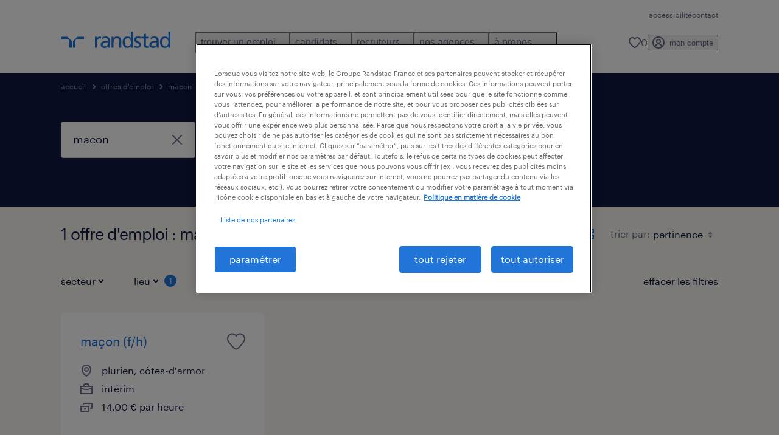

--- FILE ---
content_type: text/html; charset=utf-8
request_url: https://www.randstad.fr/emploi/q-macon/cotes-darmor/erquy/
body_size: 74727
content:

        <!doctype html>
        <html lang="fr" dir="ltr" >
            <head>
                <meta name="viewport" content="width=device-width,initial-scale=1">
                <title data-rh="true">Macon Offres d&#x27;emploi Erquy, Côtes-d&#x27;Armor | Randstad</title>
                
                
                <meta data-rh="true" name="title" content="Macon Offres d&#x27;emploi Erquy, Côtes-d&#x27;Armor | Randstad"/><meta data-rh="true" name="og:title" content="Macon Offres d&#x27;emploi Erquy, Côtes-d&#x27;Armor | Randstad"/><meta data-rh="true" name="twitter:title" content="Macon Offres d&#x27;emploi Erquy, Côtes-d&#x27;Armor | Randstad"/><meta data-rh="true" name="description" content="Découvrez macon offres d&#x27;emploi Erquy, Côtes-d&#x27;Armor. Choisissez parmi nos offres d&#x27;emploi temporaires et CDI."/><meta data-rh="true" name="og:description" content="Découvrez macon offres d&#x27;emploi Erquy, Côtes-d&#x27;Armor. Choisissez parmi nos offres d&#x27;emploi temporaires et CDI."/><meta data-rh="true" name="twitter:description" content="Découvrez macon offres d&#x27;emploi Erquy, Côtes-d&#x27;Armor. Choisissez parmi nos offres d&#x27;emploi temporaires et CDI."/><meta data-rh="true" name="robots" content="index"/><meta data-rh="true" name="og:url" content="https://www.randstad.fr/emploi/q-macon/cotes-darmor/erquy/"/><meta data-rh="true" name="twitter:url" content="https://www.randstad.fr/emploi/q-macon/cotes-darmor/erquy/"/><meta data-rh="true" name="og:image" content="https://www.randstad.fr/search-app/assets/image/randstad-opengraph-partner-for-talent.jpg"/><meta data-rh="true" name="twitter:image" content="https://www.randstad.fr/search-app/assets/image/randstad-opengraph-partner-for-talent.jpg"/>
                <link data-rh="true" rel="canonical" href="https://www.randstad.fr/emploi/q-macon/cotes-darmor/erquy/"/>
                <link rel="preload" href="/themes/custom/bluex/dist/assets/image/icons.svg" as="image">
                <link rel="preload" href="/themes/custom/bluex/dist/assets/font/Graphik-Regular.woff2" as="font" type="font/woff2" crossorigin />
                <link rel="preload" href="/search-app/assets/css/randstad-optimized.css?v=1769922708559" as="style">
                <link data-chunk="main" rel="preload" as="script" href="/search-app/static/js/runtime-main.6d067a02.js">
<link data-chunk="main" rel="preload" as="script" href="/search-app/static/js/25.ed7f328b.chunk.js">
<link data-chunk="main" rel="preload" as="script" href="/search-app/static/js/main.f83825bd.chunk.js">
<link data-chunk="Pages-SearchMvp1" rel="preload" as="script" href="/search-app/static/js/0.5bf1fcb0.chunk.js">
<link data-chunk="Pages-SearchMvp1" rel="preload" as="script" href="/search-app/static/js/1.f175d3ac.chunk.js">
<link data-chunk="Pages-SearchMvp1" rel="preload" as="script" href="/search-app/static/js/2.465712e8.chunk.js">
<link data-chunk="Pages-SearchMvp1" rel="preload" as="script" href="/search-app/static/js/3.06055202.chunk.js">
<link data-chunk="Pages-SearchMvp1" rel="preload" as="script" href="/search-app/static/js/Pages-SearchMvp1.690e166e.chunk.js">
                <link rel="stylesheet" href="/search-app/assets/css/randstad-optimized.css?v=1769922708559">
                <link rel="stylesheet" media="all" href="/search-app/rel/assets/css/rel.css?v=1769922708559" /><link rel="stylesheet" media="all" href="/search-app/rel/assets/css/themes/randstad.css?v=1769922708559" />
                <link rel="stylesheet" href="/search-app/assets/css/captcha.css" />
                
                    <link rel="preload" href="/search-app/assets/css/extra.css?v=1769922708559" as="style" onload="this.onload=null;this.rel='stylesheet'">
                    <noscript><link rel="stylesheet" href="/search-app/assets/css/extra.css?v=1769922708559"></noscript>
                    
                
                <noscript>
                  <link rel="stylesheet" href="/search-app/assets/css/no-js.css?v=1769922708559">
                </noscript>
                <link rel="icon" href="/themes/custom/bluex/favicon.ico" />
                
                <script type="text/javascript">
                  window.loadJs = function (href, defer) {
                    var script = document.createElement('script');
                    script.src = href;
                    script.defer = !!defer;
                    (document.body || document.head).appendChild(script);
                  }

                  "function" === typeof String.prototype.normalize
                    || loadJs("/search-app/assets/js/unorm.js");
                  "function" === typeof SVGRect
                    || loadJs("/search-app/assets/js/svg4everybody.js");
                  !navigator.userAgent.match(/Trident.*rv:11./)
                    || loadJs("/search-app/assets/js/polyfill.js");
                  "function" === typeof TextEncoder
                    && "function" === typeof TextDecoder
                    && "function" === typeof TextEncoder.prototype.encodeInto
                   || loadJs("/search-app/assets/js/fastestsmallesttextencoderdecoder.js");
                </script>
                <script type="text/javascript">(n=>{var r={};function i(e){var t;return(r[e]||(t=r[e]={i:e,l:!1,exports:{}},n[e].call(t.exports,t,t.exports,i),t.l=!0,t)).exports}i.m=n,i.c=r,i.d=function(e,t,n){i.o(e,t)||Object.defineProperty(e,t,{enumerable:!0,get:n})},i.r=function(e){"undefined"!=typeof Symbol&&Symbol.toStringTag&&Object.defineProperty(e,Symbol.toStringTag,{value:"Module"}),Object.defineProperty(e,"__esModule",{value:!0})},i.t=function(t,e){if(1&e&&(t=i(t)),8&e)return t;if(4&e&&"object"==typeof t&&t&&t.__esModule)return t;var n=Object.create(null);if(i.r(n),Object.defineProperty(n,"default",{enumerable:!0,value:t}),2&e&&"string"!=typeof t)for(var r in t)i.d(n,r,function(e){return t[e]}.bind(null,r));return n},i.n=function(e){var t=e&&e.__esModule?function(){return e.default}:function(){return e};return i.d(t,"a",t),t},i.o=function(e,t){return Object.prototype.hasOwnProperty.call(e,t)},i.p="",i(i.s=212)})({212:function(e,t,n){e.exports=n(213)},213:function(e,t,n){n.r(t);t=n(31),n=n.n(t);window.jQuery=n.a,window.$=n.a},31:function(sr,ur,e){var lr,t,n;t="undefined"!=typeof window?window:this,n=function(T,M){function m(e){return"function"==typeof e&&"number"!=typeof e.nodeType&&"function"!=typeof e.item}function R(e){return null!=e&&e===e.window}var t=[],I=Object.getPrototypeOf,s=t.slice,W=t.flat?function(e){return t.flat.call(e)}:function(e){return t.concat.apply([],e)},F=t.push,b=t.indexOf,$={},_=$.toString,B=$.hasOwnProperty,z=B.toString,X=z.call(Object),g={},C=T.document,U={type:!0,src:!0,nonce:!0,noModule:!0};function V(e,t,n){var r,i,o=(n=n||C).createElement("script");if(o.text=e,t)for(r in U)(i=t[r]||t.getAttribute&&t.getAttribute(r))&&o.setAttribute(r,i);n.head.appendChild(o).parentNode.removeChild(o)}function G(e){return null==e?e+"":"object"==typeof e||"function"==typeof e?$[_.call(e)]||"object":typeof e}var Y=/HTML$/i,S=function(e,t){return new S.fn.init(e,t)};function Q(e){var t=!!e&&"length"in e&&e.length,n=G(e);return!m(e)&&!R(e)&&("array"===n||0===t||"number"==typeof t&&0<t&&t-1 in e)}function x(e,t){return e.nodeName&&e.nodeName.toLowerCase()===t.toLowerCase()}S.fn=S.prototype={jquery:"3.7.1",constructor:S,length:0,toArray:function(){return s.call(this)},get:function(e){return null==e?s.call(this):e<0?this[e+this.length]:this[e]},pushStack:function(e){e=S.merge(this.constructor(),e);return e.prevObject=this,e},each:function(e){return S.each(this,e)},map:function(n){return this.pushStack(S.map(this,function(e,t){return n.call(e,t,e)}))},slice:function(){return this.pushStack(s.apply(this,arguments))},first:function(){return this.eq(0)},last:function(){return this.eq(-1)},even:function(){return this.pushStack(S.grep(this,function(e,t){return(t+1)%2}))},odd:function(){return this.pushStack(S.grep(this,function(e,t){return t%2}))},eq:function(e){var t=this.length,e=+e+(e<0?t:0);return this.pushStack(0<=e&&e<t?[this[e]]:[])},end:function(){return this.prevObject||this.constructor()},push:F,sort:t.sort,splice:t.splice},S.extend=S.fn.extend=function(){var e,t,n,r,i,o=arguments[0]||{},a=1,s=arguments.length,u=!1;for("boolean"==typeof o&&(u=o,o=arguments[a]||{},a++),"object"==typeof o||m(o)||(o={}),a===s&&(o=this,a--);a<s;a++)if(null!=(e=arguments[a]))for(t in e)n=e[t],"__proto__"!==t&&o!==n&&(u&&n&&(S.isPlainObject(n)||(r=Array.isArray(n)))?(i=o[t],i=r&&!Array.isArray(i)?[]:r||S.isPlainObject(i)?i:{},r=!1,o[t]=S.extend(u,i,n)):void 0!==n&&(o[t]=n));return o},S.extend({expando:"jQuery"+("3.7.1"+Math.random()).replace(/\D/g,""),isReady:!0,error:function(e){throw new Error(e)},noop:function(){},isPlainObject:function(e){return!(!e||"[object Object]"!==_.call(e)||(e=I(e))&&("function"!=typeof(e=B.call(e,"constructor")&&e.constructor)||z.call(e)!==X))},isEmptyObject:function(e){for(var t in e)return!1;return!0},globalEval:function(e,t,n){V(e,{nonce:t&&t.nonce},n)},each:function(e,t){var n,r=0;if(Q(e))for(n=e.length;r<n&&!1!==t.call(e[r],r,e[r]);r++);else for(r in e)if(!1===t.call(e[r],r,e[r]))break;return e},text:function(e){var t,n="",r=0,i=e.nodeType;if(!i)for(;t=e[r++];)n+=S.text(t);return 1===i||11===i?e.textContent:9===i?e.documentElement.textContent:3===i||4===i?e.nodeValue:n},makeArray:function(e,t){t=t||[];return null!=e&&(Q(Object(e))?S.merge(t,"string"==typeof e?[e]:e):F.call(t,e)),t},inArray:function(e,t,n){return null==t?-1:b.call(t,e,n)},isXMLDoc:function(e){var t=e&&e.namespaceURI,e=e&&(e.ownerDocument||e).documentElement;return!Y.test(t||e&&e.nodeName||"HTML")},merge:function(e,t){for(var n=+t.length,r=0,i=e.length;r<n;r++)e[i++]=t[r];return e.length=i,e},grep:function(e,t,n){for(var r=[],i=0,o=e.length,a=!n;i<o;i++)!t(e[i],i)!=a&&r.push(e[i]);return r},map:function(e,t,n){var r,i,o=0,a=[];if(Q(e))for(r=e.length;o<r;o++)null!=(i=t(e[o],o,n))&&a.push(i);else for(o in e)null!=(i=t(e[o],o,n))&&a.push(i);return W(a)},guid:1,support:g}),"function"==typeof Symbol&&(S.fn[Symbol.iterator]=t[Symbol.iterator]),S.each("Boolean Number String Function Array Date RegExp Object Error Symbol".split(" "),function(e,t){$["[object "+t+"]"]=t.toLowerCase()});var J=t.pop,K=t.sort,Z=t.splice,n="[\\x20\\t\\r\\n\\f]",ee=new RegExp("^"+n+"+|((?:^|[^\\\\])(?:\\\\.)*)"+n+"+$","g"),te=(S.contains=function(e,t){t=t&&t.parentNode;return e===t||!(!t||1!==t.nodeType||!(e.contains?e.contains(t):e.compareDocumentPosition&&16&e.compareDocumentPosition(t)))},/([\0-\x1f\x7f]|^-?\d)|^-$|[^\x80-\uFFFF\w-]/g);function ne(e,t){return t?"\0"===e?"�":e.slice(0,-1)+"\\"+e.charCodeAt(e.length-1).toString(16)+" ":"\\"+e}S.escapeSelector=function(e){return(e+"").replace(te,ne)};var re,w,ie,oe,ae,E,r,k,p,se,i=C,ue=F,j=ue,A=S.expando,D=0,le=0,ce=De(),fe=De(),pe=De(),de=De(),he=function(e,t){return e===t&&(ae=!0),0},ge="checked|selected|async|autofocus|autoplay|controls|defer|disabled|hidden|ismap|loop|multiple|open|readonly|required|scoped",e="(?:\\\\[\\da-fA-F]{1,6}"+n+"?|\\\\[^\\r\\n\\f]|[\\w-]|[^\0-\\x7f])+",o="\\["+n+"*("+e+")(?:"+n+"*([*^$|!~]?=)"+n+"*(?:'((?:\\\\.|[^\\\\'])*)'|\"((?:\\\\.|[^\\\\\"])*)\"|("+e+"))|)"+n+"*\\]",a=":("+e+")(?:\\((('((?:\\\\.|[^\\\\'])*)'|\"((?:\\\\.|[^\\\\\"])*)\")|((?:\\\\.|[^\\\\()[\\]]|"+o+")*)|.*)\\)|)",ye=new RegExp(n+"+","g"),ve=new RegExp("^"+n+"*,"+n+"*"),me=new RegExp("^"+n+"*([>+~]|"+n+")"+n+"*"),xe=new RegExp(n+"|>"),be=new RegExp(a),we=new RegExp("^"+e+"$"),Te={ID:new RegExp("^#("+e+")"),CLASS:new RegExp("^\\.("+e+")"),TAG:new RegExp("^("+e+"|[*])"),ATTR:new RegExp("^"+o),PSEUDO:new RegExp("^"+a),CHILD:new RegExp("^:(only|first|last|nth|nth-last)-(child|of-type)(?:\\("+n+"*(even|odd|(([+-]|)(\\d*)n|)"+n+"*(?:([+-]|)"+n+"*(\\d+)|))"+n+"*\\)|)","i"),bool:new RegExp("^(?:"+ge+")$","i"),needsContext:new RegExp("^"+n+"*[>+~]|:(even|odd|eq|gt|lt|nth|first|last)(?:\\("+n+"*((?:-\\d)?\\d*)"+n+"*\\)|)(?=[^-]|$)","i")},Ce=/^(?:input|select|textarea|button)$/i,Se=/^h\d$/i,Ee=/^(?:#([\w-]+)|(\w+)|\.([\w-]+))$/,ke=/[+~]/,f=new RegExp("\\\\[\\da-fA-F]{1,6}"+n+"?|\\\\([^\\r\\n\\f])","g"),d=function(e,t){e="0x"+e.slice(1)-65536;return t||(e<0?String.fromCharCode(65536+e):String.fromCharCode(e>>10|55296,1023&e|56320))},je=function(){Oe()},Ae=Ie(function(e){return!0===e.disabled&&x(e,"fieldset")},{dir:"parentNode",next:"legend"});try{j.apply(t=s.call(i.childNodes),i.childNodes),t[i.childNodes.length].nodeType}catch(re){j={apply:function(e,t){ue.apply(e,s.call(t))},call:function(e){ue.apply(e,s.call(arguments,1))}}}function N(e,t,n,r){var i,o,a,s,u,l,c=t&&t.ownerDocument,f=t?t.nodeType:9;if(n=n||[],"string"!=typeof e||!e||1!==f&&9!==f&&11!==f)return n;if(!r&&(Oe(t),t=t||E,k)){if(11!==f&&(s=Ee.exec(e)))if(i=s[1]){if(9===f){if(!(l=t.getElementById(i)))return n;if(l.id===i)return j.call(n,l),n}else if(c&&(l=c.getElementById(i))&&N.contains(t,l)&&l.id===i)return j.call(n,l),n}else{if(s[2])return j.apply(n,t.getElementsByTagName(e)),n;if((i=s[3])&&t.getElementsByClassName)return j.apply(n,t.getElementsByClassName(i)),n}if(!(de[e+" "]||p&&p.test(e))){if(l=e,c=t,1===f&&(xe.test(e)||me.test(e))){for((c=ke.test(e)&&He(t.parentNode)||t)==t&&g.scope||((a=t.getAttribute("id"))?a=S.escapeSelector(a):t.setAttribute("id",a=A)),o=(u=Me(e)).length;o--;)u[o]=(a?"#"+a:":scope")+" "+Re(u[o]);l=u.join(",")}try{return j.apply(n,c.querySelectorAll(l)),n}catch(t){de(e,!0)}finally{a===A&&t.removeAttribute("id")}}}return Be(e.replace(ee,"$1"),t,n,r)}function De(){var r=[];return function e(t,n){return r.push(t+" ")>w.cacheLength&&delete e[r.shift()],e[t+" "]=n}}function u(e){return e[A]=!0,e}function Ne(e){var t=E.createElement("fieldset");try{return!!e(t)}catch(e){return!1}finally{t.parentNode&&t.parentNode.removeChild(t)}}function qe(t){return function(e){return"form"in e?e.parentNode&&!1===e.disabled?"label"in e?"label"in e.parentNode?e.parentNode.disabled===t:e.disabled===t:e.isDisabled===t||e.isDisabled!==!t&&Ae(e)===t:e.disabled===t:"label"in e&&e.disabled===t}}function Le(a){return u(function(o){return o=+o,u(function(e,t){for(var n,r=a([],e.length,o),i=r.length;i--;)e[n=r[i]]&&(e[n]=!(t[n]=e[n]))})})}function He(e){return e&&void 0!==e.getElementsByTagName&&e}function Oe(e){var e=e?e.ownerDocument||e:i;return e!=E&&9===e.nodeType&&e.documentElement&&(r=(E=e).documentElement,k=!S.isXMLDoc(E),se=r.matches||r.webkitMatchesSelector||r.msMatchesSelector,r.msMatchesSelector&&i!=E&&(e=E.defaultView)&&e.top!==e&&e.addEventListener("unload",je),g.getById=Ne(function(e){return r.appendChild(e).id=S.expando,!E.getElementsByName||!E.getElementsByName(S.expando).length}),g.disconnectedMatch=Ne(function(e){return se.call(e,"*")}),g.scope=Ne(function(){return E.querySelectorAll(":scope")}),g.cssHas=Ne(function(){try{return E.querySelector(":has(*,:jqfake)"),0}catch(e){return 1}}),g.getById?(w.filter.ID=function(e){var t=e.replace(f,d);return function(e){return e.getAttribute("id")===t}},w.find.ID=function(e,t){if(void 0!==t.getElementById&&k)return(t=t.getElementById(e))?[t]:[]}):(w.filter.ID=function(e){var t=e.replace(f,d);return function(e){e=void 0!==e.getAttributeNode&&e.getAttributeNode("id");return e&&e.value===t}},w.find.ID=function(e,t){if(void 0!==t.getElementById&&k){var n,r,i,o=t.getElementById(e);if(o){if((n=o.getAttributeNode("id"))&&n.value===e)return[o];for(i=t.getElementsByName(e),r=0;o=i[r++];)if((n=o.getAttributeNode("id"))&&n.value===e)return[o]}return[]}}),w.find.TAG=function(e,t){return void 0!==t.getElementsByTagName?t.getElementsByTagName(e):t.querySelectorAll(e)},w.find.CLASS=function(e,t){if(void 0!==t.getElementsByClassName&&k)return t.getElementsByClassName(e)},p=[],Ne(function(e){var t;r.appendChild(e).innerHTML="<a id='"+A+"' href='' disabled='disabled'></a><select id='"+A+"-\r\\' disabled='disabled'><option selected=''></option></select>",e.querySelectorAll("[selected]").length||p.push("\\["+n+"*(?:value|"+ge+")"),e.querySelectorAll("[id~="+A+"-]").length||p.push("~="),e.querySelectorAll("a#"+A+"+*").length||p.push(".#.+[+~]"),e.querySelectorAll(":checked").length||p.push(":checked"),(t=E.createElement("input")).setAttribute("type","hidden"),e.appendChild(t).setAttribute("name","D"),r.appendChild(e).disabled=!0,2!==e.querySelectorAll(":disabled").length&&p.push(":enabled",":disabled"),(t=E.createElement("input")).setAttribute("name",""),e.appendChild(t),e.querySelectorAll("[name='']").length||p.push("\\["+n+"*name"+n+"*="+n+"*(?:''|\"\")")}),g.cssHas||p.push(":has"),p=p.length&&new RegExp(p.join("|")),he=function(e,t){var n;return e===t?(ae=!0,0):!e.compareDocumentPosition-!t.compareDocumentPosition||(1&(n=(e.ownerDocument||e)==(t.ownerDocument||t)?e.compareDocumentPosition(t):1)||!g.sortDetached&&t.compareDocumentPosition(e)===n?e===E||e.ownerDocument==i&&N.contains(i,e)?-1:t===E||t.ownerDocument==i&&N.contains(i,t)?1:oe?b.call(oe,e)-b.call(oe,t):0:4&n?-1:1)}),E}for(re in N.matches=function(e,t){return N(e,null,null,t)},N.matchesSelector=function(e,t){if(Oe(e),k&&!de[t+" "]&&(!p||!p.test(t)))try{var n=se.call(e,t);if(n||g.disconnectedMatch||e.document&&11!==e.document.nodeType)return n}catch(e){de(t,!0)}return 0<N(t,E,null,[e]).length},N.contains=function(e,t){return(e.ownerDocument||e)!=E&&Oe(e),S.contains(e,t)},N.attr=function(e,t){(e.ownerDocument||e)!=E&&Oe(e);var n=w.attrHandle[t.toLowerCase()],n=n&&B.call(w.attrHandle,t.toLowerCase())?n(e,t,!k):void 0;return void 0!==n?n:e.getAttribute(t)},N.error=function(e){throw new Error("Syntax error, unrecognized expression: "+e)},S.uniqueSort=function(e){var t,n=[],r=0,i=0;if(ae=!g.sortStable,oe=!g.sortStable&&s.call(e,0),K.call(e,he),ae){for(;t=e[i++];)t===e[i]&&(r=n.push(i));for(;r--;)Z.call(e,n[r],1)}return oe=null,e},S.fn.uniqueSort=function(){return this.pushStack(S.uniqueSort(s.apply(this)))},(w=S.expr={cacheLength:50,createPseudo:u,match:Te,attrHandle:{},find:{},relative:{">":{dir:"parentNode",first:!0}," ":{dir:"parentNode"},"+":{dir:"previousSibling",first:!0},"~":{dir:"previousSibling"}},preFilter:{ATTR:function(e){return e[1]=e[1].replace(f,d),e[3]=(e[3]||e[4]||e[5]||"").replace(f,d),"~="===e[2]&&(e[3]=" "+e[3]+" "),e.slice(0,4)},CHILD:function(e){return e[1]=e[1].toLowerCase(),"nth"===e[1].slice(0,3)?(e[3]||N.error(e[0]),e[4]=+(e[4]?e[5]+(e[6]||1):2*("even"===e[3]||"odd"===e[3])),e[5]=+(e[7]+e[8]||"odd"===e[3])):e[3]&&N.error(e[0]),e},PSEUDO:function(e){var t,n=!e[6]&&e[2];return Te.CHILD.test(e[0])?null:(e[3]?e[2]=e[4]||e[5]||"":n&&be.test(n)&&(t=(t=Me(n,!0))&&n.indexOf(")",n.length-t)-n.length)&&(e[0]=e[0].slice(0,t),e[2]=n.slice(0,t)),e.slice(0,3))}},filter:{TAG:function(e){var t=e.replace(f,d).toLowerCase();return"*"===e?function(){return!0}:function(e){return x(e,t)}},CLASS:function(e){var t=ce[e+" "];return t||(t=new RegExp("(^|"+n+")"+e+"("+n+"|$)"))&&ce(e,function(e){return t.test("string"==typeof e.className&&e.className||void 0!==e.getAttribute&&e.getAttribute("class")||"")})},ATTR:function(t,n,r){return function(e){e=N.attr(e,t);return null==e?"!="===n:!n||(e+="","="===n?e===r:"!="===n?e!==r:"^="===n?r&&0===e.indexOf(r):"*="===n?r&&-1<e.indexOf(r):"$="===n?r&&e.slice(-r.length)===r:"~="===n?-1<(" "+e.replace(ye," ")+" ").indexOf(r):"|="===n&&(e===r||e.slice(0,r.length+1)===r+"-"))}},CHILD:function(d,e,t,h,g){var y="nth"!==d.slice(0,3),v="last"!==d.slice(-4),m="of-type"===e;return 1===h&&0===g?function(e){return!!e.parentNode}:function(e,t,n){var r,i,o,a,s,u=y!=v?"nextSibling":"previousSibling",l=e.parentNode,c=m&&e.nodeName.toLowerCase(),f=!n&&!m,p=!1;if(l){if(y){for(;u;){for(o=e;o=o[u];)if(m?x(o,c):1===o.nodeType)return!1;s=u="only"===d&&!s&&"nextSibling"}return!0}if(s=[v?l.firstChild:l.lastChild],v&&f){for(p=(a=(r=(i=l[A]||(l[A]={}))[d]||[])[0]===D&&r[1])&&r[2],o=a&&l.childNodes[a];o=++a&&o&&o[u]||(p=a=0,s.pop());)if(1===o.nodeType&&++p&&o===e){i[d]=[D,a,p];break}}else if(!1===(p=f?a=(r=(i=e[A]||(e[A]={}))[d]||[])[0]===D&&r[1]:p))for(;(o=++a&&o&&o[u]||(p=a=0,s.pop()))&&(!(m?x(o,c):1===o.nodeType)||!++p||(f&&((i=o[A]||(o[A]={}))[d]=[D,p]),o!==e)););return(p-=g)===h||p%h==0&&0<=p/h}}},PSEUDO:function(e,o){var t,a=w.pseudos[e]||w.setFilters[e.toLowerCase()]||N.error("unsupported pseudo: "+e);return a[A]?a(o):1<a.length?(t=[e,e,"",o],w.setFilters.hasOwnProperty(e.toLowerCase())?u(function(e,t){for(var n,r=a(e,o),i=r.length;i--;)e[n=b.call(e,r[i])]=!(t[n]=r[i])}):function(e){return a(e,0,t)}):a}},pseudos:{not:u(function(e){var r=[],i=[],s=_e(e.replace(ee,"$1"));return s[A]?u(function(e,t,n,r){for(var i,o=s(e,null,r,[]),a=e.length;a--;)(i=o[a])&&(e[a]=!(t[a]=i))}):function(e,t,n){return r[0]=e,s(r,null,n,i),r[0]=null,!i.pop()}}),has:u(function(t){return function(e){return 0<N(t,e).length}}),contains:u(function(t){return t=t.replace(f,d),function(e){return-1<(e.textContent||S.text(e)).indexOf(t)}}),lang:u(function(n){return we.test(n||"")||N.error("unsupported lang: "+n),n=n.replace(f,d).toLowerCase(),function(e){var t;do{if(t=k?e.lang:e.getAttribute("xml:lang")||e.getAttribute("lang"))return(t=t.toLowerCase())===n||0===t.indexOf(n+"-")}while((e=e.parentNode)&&1===e.nodeType);return!1}}),target:function(e){var t=T.location&&T.location.hash;return t&&t.slice(1)===e.id},root:function(e){return e===r},focus:function(e){return e===(()=>{try{return E.activeElement}catch(e){}})()&&E.hasFocus()&&!!(e.type||e.href||~e.tabIndex)},enabled:qe(!1),disabled:qe(!0),checked:function(e){return x(e,"input")&&!!e.checked||x(e,"option")&&!!e.selected},selected:function(e){return e.parentNode&&e.parentNode.selectedIndex,!0===e.selected},empty:function(e){for(e=e.firstChild;e;e=e.nextSibling)if(e.nodeType<6)return!1;return!0},parent:function(e){return!w.pseudos.empty(e)},header:function(e){return Se.test(e.nodeName)},input:function(e){return Ce.test(e.nodeName)},button:function(e){return x(e,"input")&&"button"===e.type||x(e,"button")},text:function(e){return x(e,"input")&&"text"===e.type&&(null==(e=e.getAttribute("type"))||"text"===e.toLowerCase())},first:Le(function(){return[0]}),last:Le(function(e,t){return[t-1]}),eq:Le(function(e,t,n){return[n<0?n+t:n]}),even:Le(function(e,t){for(var n=0;n<t;n+=2)e.push(n);return e}),odd:Le(function(e,t){for(var n=1;n<t;n+=2)e.push(n);return e}),lt:Le(function(e,t,n){for(var r=n<0?n+t:t<n?t:n;0<=--r;)e.push(r);return e}),gt:Le(function(e,t,n){for(var r=n<0?n+t:n;++r<t;)e.push(r);return e})}}).pseudos.nth=w.pseudos.eq,{radio:!0,checkbox:!0,file:!0,password:!0,image:!0})w.pseudos[re]=(t=>function(e){return x(e,"input")&&e.type===t})(re);for(re in{submit:!0,reset:!0})w.pseudos[re]=(t=>function(e){return(x(e,"input")||x(e,"button"))&&e.type===t})(re);function Pe(){}function Me(e,t){var n,r,i,o,a,s,u,l=fe[e+" "];if(l)return t?0:l.slice(0);for(a=e,s=[],u=w.preFilter;a;){for(o in n&&!(r=ve.exec(a))||(r&&(a=a.slice(r[0].length)||a),s.push(i=[])),n=!1,(r=me.exec(a))&&(n=r.shift(),i.push({value:n,type:r[0].replace(ee," ")}),a=a.slice(n.length)),w.filter)!(r=Te[o].exec(a))||u[o]&&!(r=u[o](r))||(n=r.shift(),i.push({value:n,type:o,matches:r}),a=a.slice(n.length));if(!n)break}return t?a.length:a?N.error(e):fe(e,s).slice(0)}function Re(e){for(var t=0,n=e.length,r="";t<n;t++)r+=e[t].value;return r}function Ie(a,e,t){var s=e.dir,u=e.next,l=u||s,c=t&&"parentNode"===l,f=le++;return e.first?function(e,t,n){for(;e=e[s];)if(1===e.nodeType||c)return a(e,t,n);return!1}:function(e,t,n){var r,i,o=[D,f];if(n){for(;e=e[s];)if((1===e.nodeType||c)&&a(e,t,n))return!0}else for(;e=e[s];)if(1===e.nodeType||c)if(i=e[A]||(e[A]={}),u&&x(e,u))e=e[s]||e;else{if((r=i[l])&&r[0]===D&&r[1]===f)return o[2]=r[2];if((i[l]=o)[2]=a(e,t,n))return!0}return!1}}function We(i){return 1<i.length?function(e,t,n){for(var r=i.length;r--;)if(!i[r](e,t,n))return!1;return!0}:i[0]}function Fe(e,t,n,r,i){for(var o,a=[],s=0,u=e.length,l=null!=t;s<u;s++)!(o=e[s])||n&&!n(o,r,i)||(a.push(o),l&&t.push(s));return a}function $e(d,h,g,y,v,e){return y&&!y[A]&&(y=$e(y)),v&&!v[A]&&(v=$e(v,e)),u(function(e,t,n,r){var i,o,a,s,u=[],l=[],c=t.length,f=e||((e,t,n)=>{for(var r=0,i=t.length;r<i;r++)N(e,t[r],n);return n})(h||"*",n.nodeType?[n]:n,[]),p=!d||!e&&h?f:Fe(f,u,d,n,r);if(g?g(p,s=v||(e?d:c||y)?[]:t,n,r):s=p,y)for(i=Fe(s,l),y(i,[],n,r),o=i.length;o--;)(a=i[o])&&(s[l[o]]=!(p[l[o]]=a));if(e){if(v||d){if(v){for(i=[],o=s.length;o--;)(a=s[o])&&i.push(p[o]=a);v(null,s=[],i,r)}for(o=s.length;o--;)(a=s[o])&&-1<(i=v?b.call(e,a):u[o])&&(e[i]=!(t[i]=a))}}else s=Fe(s===t?s.splice(c,s.length):s),v?v(null,t,s,r):j.apply(t,s)})}function _e(e,t){var n,y,v,m,x,r=[],i=[],o=pe[e+" "];if(!o){for(n=(t=t||Me(e)).length;n--;)((o=function e(t){for(var r,n,i,o=t.length,a=w.relative[t[0].type],s=a||w.relative[" "],u=a?1:0,l=Ie(function(e){return e===r},s,!0),c=Ie(function(e){return-1<b.call(r,e)},s,!0),f=[function(e,t,n){return e=!a&&(n||t!=ie)||((r=t).nodeType?l:c)(e,t,n),r=null,e}];u<o;u++)if(n=w.relative[t[u].type])f=[Ie(We(f),n)];else{if((n=w.filter[t[u].type].apply(null,t[u].matches))[A]){for(i=++u;i<o&&!w.relative[t[i].type];i++);return $e(1<u&&We(f),1<u&&Re(t.slice(0,u-1).concat({value:" "===t[u-2].type?"*":""})).replace(ee,"$1"),n,u<i&&e(t.slice(u,i)),i<o&&e(t=t.slice(i)),i<o&&Re(t))}f.push(n)}return We(f)}(t[n]))[A]?r:i).push(o);(o=pe(e,(y=i,m=0<(v=r).length,x=0<y.length,m?u(a):a))).selector=e}function a(e,t,n,r,i){var o,a,s,u=0,l="0",c=e&&[],f=[],p=ie,d=e||x&&w.find.TAG("*",i),h=D+=null==p?1:Math.random()||.1,g=d.length;for(i&&(ie=t==E||t||i);l!==g&&null!=(o=d[l]);l++){if(x&&o){for(a=0,t||o.ownerDocument==E||(Oe(o),n=!k);s=y[a++];)if(s(o,t||E,n)){j.call(r,o);break}i&&(D=h)}m&&((o=!s&&o)&&u--,e)&&c.push(o)}if(u+=l,m&&l!==u){for(a=0;s=v[a++];)s(c,f,t,n);if(e){if(0<u)for(;l--;)c[l]||f[l]||(f[l]=J.call(r));f=Fe(f)}j.apply(r,f),i&&!e&&0<f.length&&1<u+v.length&&S.uniqueSort(r)}return i&&(D=h,ie=p),c}return o}function Be(e,t,n,r){var i,o,a,s,u,l="function"==typeof e&&e,c=!r&&Me(e=l.selector||e);if(n=n||[],1===c.length){if(2<(o=c[0]=c[0].slice(0)).length&&"ID"===(a=o[0]).type&&9===t.nodeType&&k&&w.relative[o[1].type]){if(!(t=(w.find.ID(a.matches[0].replace(f,d),t)||[])[0]))return n;l&&(t=t.parentNode),e=e.slice(o.shift().value.length)}for(i=Te.needsContext.test(e)?0:o.length;i--&&(a=o[i],!w.relative[s=a.type]);)if((u=w.find[s])&&(r=u(a.matches[0].replace(f,d),ke.test(o[0].type)&&He(t.parentNode)||t))){if(o.splice(i,1),e=r.length&&Re(o))break;return j.apply(n,r),n}}return(l||_e(e,c))(r,t,!k,n,!t||ke.test(e)&&He(t.parentNode)||t),n}Pe.prototype=w.filters=w.pseudos,w.setFilters=new Pe,g.sortStable=A.split("").sort(he).join("")===A,Oe(),g.sortDetached=Ne(function(e){return 1&e.compareDocumentPosition(E.createElement("fieldset"))}),S.find=N,S.expr[":"]=S.expr.pseudos,S.unique=S.uniqueSort,N.compile=_e,N.select=Be,N.setDocument=Oe,N.tokenize=Me,N.escape=S.escapeSelector,N.getText=S.text,N.isXML=S.isXMLDoc,N.selectors=S.expr,N.support=S.support,N.uniqueSort=S.uniqueSort;function ze(e,t,n){for(var r=[],i=void 0!==n;(e=e[t])&&9!==e.nodeType;)if(1===e.nodeType){if(i&&S(e).is(n))break;r.push(e)}return r}function Xe(e,t){for(var n=[];e;e=e.nextSibling)1===e.nodeType&&e!==t&&n.push(e);return n}var Ue=S.expr.match.needsContext,Ve=/^<([a-z][^\/\0>:\x20\t\r\n\f]*)[\x20\t\r\n\f]*\/?>(?:<\/\1>|)$/i;function Ge(e,n,r){return m(n)?S.grep(e,function(e,t){return!!n.call(e,t,e)!==r}):n.nodeType?S.grep(e,function(e){return e===n!==r}):"string"!=typeof n?S.grep(e,function(e){return-1<b.call(n,e)!==r}):S.filter(n,e,r)}S.filter=function(e,t,n){var r=t[0];return n&&(e=":not("+e+")"),1===t.length&&1===r.nodeType?S.find.matchesSelector(r,e)?[r]:[]:S.find.matches(e,S.grep(t,function(e){return 1===e.nodeType}))},S.fn.extend({find:function(e){var t,n,r=this.length,i=this;if("string"!=typeof e)return this.pushStack(S(e).filter(function(){for(t=0;t<r;t++)if(S.contains(i[t],this))return!0}));for(n=this.pushStack([]),t=0;t<r;t++)S.find(e,i[t],n);return 1<r?S.uniqueSort(n):n},filter:function(e){return this.pushStack(Ge(this,e||[],!1))},not:function(e){return this.pushStack(Ge(this,e||[],!0))},is:function(e){return!!Ge(this,"string"==typeof e&&Ue.test(e)?S(e):e||[],!1).length}});var Ye,Qe=/^(?:\s*(<[\w\W]+>)[^>]*|#([\w-]+))$/,Je=((S.fn.init=function(e,t,n){if(e){if(n=n||Ye,"string"!=typeof e)return e.nodeType?(this[0]=e,this.length=1,this):m(e)?void 0!==n.ready?n.ready(e):e(S):S.makeArray(e,this);if(!(r="<"===e[0]&&">"===e[e.length-1]&&3<=e.length?[null,e,null]:Qe.exec(e))||!r[1]&&t)return(!t||t.jquery?t||n:this.constructor(t)).find(e);if(r[1]){if(t=t instanceof S?t[0]:t,S.merge(this,S.parseHTML(r[1],t&&t.nodeType?t.ownerDocument||t:C,!0)),Ve.test(r[1])&&S.isPlainObject(t))for(var r in t)m(this[r])?this[r](t[r]):this.attr(r,t[r])}else(n=C.getElementById(r[2]))&&(this[0]=n,this.length=1)}return this}).prototype=S.fn,Ye=S(C),/^(?:parents|prev(?:Until|All))/),Ke={children:!0,contents:!0,next:!0,prev:!0};function Ze(e,t){for(;(e=e[t])&&1!==e.nodeType;);return e}S.fn.extend({has:function(e){var t=S(e,this),n=t.length;return this.filter(function(){for(var e=0;e<n;e++)if(S.contains(this,t[e]))return!0})},closest:function(e,t){var n,r=0,i=this.length,o=[],a="string"!=typeof e&&S(e);if(!Ue.test(e))for(;r<i;r++)for(n=this[r];n&&n!==t;n=n.parentNode)if(n.nodeType<11&&(a?-1<a.index(n):1===n.nodeType&&S.find.matchesSelector(n,e))){o.push(n);break}return this.pushStack(1<o.length?S.uniqueSort(o):o)},index:function(e){return e?"string"==typeof e?b.call(S(e),this[0]):b.call(this,e.jquery?e[0]:e):this[0]&&this[0].parentNode?this.first().prevAll().length:-1},add:function(e,t){return this.pushStack(S.uniqueSort(S.merge(this.get(),S(e,t))))},addBack:function(e){return this.add(null==e?this.prevObject:this.prevObject.filter(e))}}),S.each({parent:function(e){e=e.parentNode;return e&&11!==e.nodeType?e:null},parents:function(e){return ze(e,"parentNode")},parentsUntil:function(e,t,n){return ze(e,"parentNode",n)},next:function(e){return Ze(e,"nextSibling")},prev:function(e){return Ze(e,"previousSibling")},nextAll:function(e){return ze(e,"nextSibling")},prevAll:function(e){return ze(e,"previousSibling")},nextUntil:function(e,t,n){return ze(e,"nextSibling",n)},prevUntil:function(e,t,n){return ze(e,"previousSibling",n)},siblings:function(e){return Xe((e.parentNode||{}).firstChild,e)},children:function(e){return Xe(e.firstChild)},contents:function(e){return null!=e.contentDocument&&I(e.contentDocument)?e.contentDocument:(x(e,"template")&&(e=e.content||e),S.merge([],e.childNodes))}},function(r,i){S.fn[r]=function(e,t){var n=S.map(this,i,e);return(t="Until"!==r.slice(-5)?e:t)&&"string"==typeof t&&(n=S.filter(t,n)),1<this.length&&(Ke[r]||S.uniqueSort(n),Je.test(r))&&n.reverse(),this.pushStack(n)}});var q=/[^\x20\t\r\n\f]+/g;function et(e){return e}function tt(e){throw e}function nt(e,t,n,r){var i;try{e&&m(i=e.promise)?i.call(e).done(t).fail(n):e&&m(i=e.then)?i.call(e,t,n):t.apply(void 0,[e].slice(r))}catch(e){n.apply(void 0,[e])}}S.Callbacks=function(r){var e,n;r="string"==typeof r?(e=r,n={},S.each(e.match(q)||[],function(e,t){n[t]=!0}),n):S.extend({},r);function i(){for(s=s||r.once,a=o=!0;l.length;c=-1)for(t=l.shift();++c<u.length;)!1===u[c].apply(t[0],t[1])&&r.stopOnFalse&&(c=u.length,t=!1);r.memory||(t=!1),o=!1,s&&(u=t?[]:"")}var o,t,a,s,u=[],l=[],c=-1,f={add:function(){return u&&(t&&!o&&(c=u.length-1,l.push(t)),function n(e){S.each(e,function(e,t){m(t)?r.unique&&f.has(t)||u.push(t):t&&t.length&&"string"!==G(t)&&n(t)})}(arguments),t)&&!o&&i(),this},remove:function(){return S.each(arguments,function(e,t){for(var n;-1<(n=S.inArray(t,u,n));)u.splice(n,1),n<=c&&c--}),this},has:function(e){return e?-1<S.inArray(e,u):0<u.length},empty:function(){return u=u&&[],this},disable:function(){return s=l=[],u=t="",this},disabled:function(){return!u},lock:function(){return s=l=[],t||o||(u=t=""),this},locked:function(){return!!s},fireWith:function(e,t){return s||(t=[e,(t=t||[]).slice?t.slice():t],l.push(t),o)||i(),this},fire:function(){return f.fireWith(this,arguments),this},fired:function(){return!!a}};return f},S.extend({Deferred:function(e){var o=[["notify","progress",S.Callbacks("memory"),S.Callbacks("memory"),2],["resolve","done",S.Callbacks("once memory"),S.Callbacks("once memory"),0,"resolved"],["reject","fail",S.Callbacks("once memory"),S.Callbacks("once memory"),1,"rejected"]],i="pending",a={state:function(){return i},always:function(){return s.done(arguments).fail(arguments),this},catch:function(e){return a.then(null,e)},pipe:function(){var i=arguments;return S.Deferred(function(r){S.each(o,function(e,t){var n=m(i[t[4]])&&i[t[4]];s[t[1]](function(){var e=n&&n.apply(this,arguments);e&&m(e.promise)?e.promise().progress(r.notify).done(r.resolve).fail(r.reject):r[t[0]+"With"](this,n?[e]:arguments)})}),i=null}).promise()},then:function(t,n,r){var u=0;function l(i,o,a,s){return function(){function e(){var e,t;if(!(i<u)){if((e=a.apply(n,r))===o.promise())throw new TypeError("Thenable self-resolution");t=e&&("object"==typeof e||"function"==typeof e)&&e.then,m(t)?s?t.call(e,l(u,o,et,s),l(u,o,tt,s)):(u++,t.call(e,l(u,o,et,s),l(u,o,tt,s),l(u,o,et,o.notifyWith))):(a!==et&&(n=void 0,r=[e]),(s||o.resolveWith)(n,r))}}var n=this,r=arguments,t=s?e:function(){try{e()}catch(e){S.Deferred.exceptionHook&&S.Deferred.exceptionHook(e,t.error),u<=i+1&&(a!==tt&&(n=void 0,r=[e]),o.rejectWith(n,r))}};i?t():(S.Deferred.getErrorHook?t.error=S.Deferred.getErrorHook():S.Deferred.getStackHook&&(t.error=S.Deferred.getStackHook()),T.setTimeout(t))}}return S.Deferred(function(e){o[0][3].add(l(0,e,m(r)?r:et,e.notifyWith)),o[1][3].add(l(0,e,m(t)?t:et)),o[2][3].add(l(0,e,m(n)?n:tt))}).promise()},promise:function(e){return null!=e?S.extend(e,a):a}},s={};return S.each(o,function(e,t){var n=t[2],r=t[5];a[t[1]]=n.add,r&&n.add(function(){i=r},o[3-e][2].disable,o[3-e][3].disable,o[0][2].lock,o[0][3].lock),n.add(t[3].fire),s[t[0]]=function(){return s[t[0]+"With"](this===s?void 0:this,arguments),this},s[t[0]+"With"]=n.fireWith}),a.promise(s),e&&e.call(s,s),s},when:function(e){function t(t){return function(e){i[t]=this,o[t]=1<arguments.length?s.call(arguments):e,--n||a.resolveWith(i,o)}}var n=arguments.length,r=n,i=Array(r),o=s.call(arguments),a=S.Deferred();if(n<=1&&(nt(e,a.done(t(r)).resolve,a.reject,!n),"pending"===a.state()||m(o[r]&&o[r].then)))return a.then();for(;r--;)nt(o[r],t(r),a.reject);return a.promise()}});var rt=/^(Eval|Internal|Range|Reference|Syntax|Type|URI)Error$/,it=(S.Deferred.exceptionHook=function(e,t){T.console&&T.console.warn&&e&&rt.test(e.name)&&T.console.warn("jQuery.Deferred exception: "+e.message,e.stack,t)},S.readyException=function(e){T.setTimeout(function(){throw e})},S.Deferred());function ot(){C.removeEventListener("DOMContentLoaded",ot),T.removeEventListener("load",ot),S.ready()}S.fn.ready=function(e){return it.then(e).catch(function(e){S.readyException(e)}),this},S.extend({isReady:!1,readyWait:1,ready:function(e){(!0===e?--S.readyWait:S.isReady)||(S.isReady=!0)!==e&&0<--S.readyWait||it.resolveWith(C,[S])}}),S.ready.then=it.then,"complete"===C.readyState||"loading"!==C.readyState&&!C.documentElement.doScroll?T.setTimeout(S.ready):(C.addEventListener("DOMContentLoaded",ot),T.addEventListener("load",ot));function c(e,t,n,r,i,o,a){var s=0,u=e.length,l=null==n;if("object"===G(n))for(s in i=!0,n)c(e,t,s,n[s],!0,o,a);else if(void 0!==r&&(i=!0,m(r)||(a=!0),t=l?a?(t.call(e,r),null):(l=t,function(e,t,n){return l.call(S(e),n)}):t))for(;s<u;s++)t(e[s],n,a?r:r.call(e[s],s,t(e[s],n)));return i?e:l?t.call(e):u?t(e[0],n):o}var at=/^-ms-/,st=/-([a-z])/g;function ut(e,t){return t.toUpperCase()}function L(e){return e.replace(at,"ms-").replace(st,ut)}function lt(e){return 1===e.nodeType||9===e.nodeType||!+e.nodeType}function ct(){this.expando=S.expando+ct.uid++}ct.uid=1,ct.prototype={cache:function(e){var t=e[this.expando];return t||(t={},lt(e)&&(e.nodeType?e[this.expando]=t:Object.defineProperty(e,this.expando,{value:t,configurable:!0}))),t},set:function(e,t,n){var r,i=this.cache(e);if("string"==typeof t)i[L(t)]=n;else for(r in t)i[L(r)]=t[r];return i},get:function(e,t){return void 0===t?this.cache(e):e[this.expando]&&e[this.expando][L(t)]},access:function(e,t,n){return void 0===t||t&&"string"==typeof t&&void 0===n?this.get(e,t):(this.set(e,t,n),void 0!==n?n:t)},remove:function(e,t){var n,r=e[this.expando];if(void 0!==r){if(void 0!==t){n=(t=Array.isArray(t)?t.map(L):(t=L(t))in r?[t]:t.match(q)||[]).length;for(;n--;)delete r[t[n]]}void 0!==t&&!S.isEmptyObject(r)||(e.nodeType?e[this.expando]=void 0:delete e[this.expando])}},hasData:function(e){e=e[this.expando];return void 0!==e&&!S.isEmptyObject(e)}};var v=new ct,l=new ct,ft=/^(?:\{[\w\W]*\}|\[[\w\W]*\])$/,pt=/[A-Z]/g;function dt(e,t,n){var r,i;if(void 0===n&&1===e.nodeType)if(r="data-"+t.replace(pt,"-$&").toLowerCase(),"string"==typeof(n=e.getAttribute(r))){try{n="true"===(i=n)||"false"!==i&&("null"===i?null:i===+i+""?+i:ft.test(i)?JSON.parse(i):i)}catch(e){}l.set(e,t,n)}else n=void 0;return n}S.extend({hasData:function(e){return l.hasData(e)||v.hasData(e)},data:function(e,t,n){return l.access(e,t,n)},removeData:function(e,t){l.remove(e,t)},_data:function(e,t,n){return v.access(e,t,n)},_removeData:function(e,t){v.remove(e,t)}}),S.fn.extend({data:function(n,e){var t,r,i,o=this[0],a=o&&o.attributes;if(void 0!==n)return"object"==typeof n?this.each(function(){l.set(this,n)}):c(this,function(e){var t;if(o&&void 0===e)return void 0!==(t=l.get(o,n))||void 0!==(t=dt(o,n))?t:void 0;this.each(function(){l.set(this,n,e)})},null,e,1<arguments.length,null,!0);if(this.length&&(i=l.get(o),1===o.nodeType)&&!v.get(o,"hasDataAttrs")){for(t=a.length;t--;)a[t]&&0===(r=a[t].name).indexOf("data-")&&(r=L(r.slice(5)),dt(o,r,i[r]));v.set(o,"hasDataAttrs",!0)}return i},removeData:function(e){return this.each(function(){l.remove(this,e)})}}),S.extend({queue:function(e,t,n){var r;if(e)return r=v.get(e,t=(t||"fx")+"queue"),n&&(!r||Array.isArray(n)?r=v.access(e,t,S.makeArray(n)):r.push(n)),r||[]},dequeue:function(e,t){t=t||"fx";var n=S.queue(e,t),r=n.length,i=n.shift(),o=S._queueHooks(e,t);"inprogress"===i&&(i=n.shift(),r--),i&&("fx"===t&&n.unshift("inprogress"),delete o.stop,i.call(e,function(){S.dequeue(e,t)},o)),!r&&o&&o.empty.fire()},_queueHooks:function(e,t){var n=t+"queueHooks";return v.get(e,n)||v.access(e,n,{empty:S.Callbacks("once memory").add(function(){v.remove(e,[t+"queue",n])})})}}),S.fn.extend({queue:function(t,n){var e=2;return"string"!=typeof t&&(n=t,t="fx",e--),arguments.length<e?S.queue(this[0],t):void 0===n?this:this.each(function(){var e=S.queue(this,t,n);S._queueHooks(this,t),"fx"===t&&"inprogress"!==e[0]&&S.dequeue(this,t)})},dequeue:function(e){return this.each(function(){S.dequeue(this,e)})},clearQueue:function(e){return this.queue(e||"fx",[])},promise:function(e,t){function n(){--i||o.resolveWith(a,[a])}var r,i=1,o=S.Deferred(),a=this,s=this.length;for("string"!=typeof e&&(t=e,e=void 0),e=e||"fx";s--;)(r=v.get(a[s],e+"queueHooks"))&&r.empty&&(i++,r.empty.add(n));return n(),o.promise(t)}});function ht(e,t){return"none"===(e=t||e).style.display||""===e.style.display&&mt(e)&&"none"===S.css(e,"display")}var e=/[+-]?(?:\d*\.|)\d+(?:[eE][+-]?\d+|)/.source,gt=new RegExp("^(?:([+-])=|)("+e+")([a-z%]*)$","i"),yt=["Top","Right","Bottom","Left"],vt=C.documentElement,mt=function(e){return S.contains(e.ownerDocument,e)},xt={composed:!0};vt.getRootNode&&(mt=function(e){return S.contains(e.ownerDocument,e)||e.getRootNode(xt)===e.ownerDocument});function bt(e,t,n,r){var i,o,a=20,s=r?function(){return r.cur()}:function(){return S.css(e,t,"")},u=s(),l=n&&n[3]||(S.cssNumber[t]?"":"px"),c=e.nodeType&&(S.cssNumber[t]||"px"!==l&&+u)&&gt.exec(S.css(e,t));if(c&&c[3]!==l){for(l=l||c[3],c=+(u/=2)||1;a--;)S.style(e,t,c+l),(1-o)*(1-(o=s()/u||.5))<=0&&(a=0),c/=o;S.style(e,t,(c*=2)+l),n=n||[]}return n&&(c=+c||+u||0,i=n[1]?c+(n[1]+1)*n[2]:+n[2],r)&&(r.unit=l,r.start=c,r.end=i),i}var wt={};function Tt(e,t){for(var n,r,i,o,a,s=[],u=0,l=e.length;u<l;u++)(r=e[u]).style&&(n=r.style.display,t?("none"===n&&(s[u]=v.get(r,"display")||null,s[u]||(r.style.display="")),""===r.style.display&&ht(r)&&(s[u]=(a=o=void 0,o=(i=r).ownerDocument,(a=wt[i=i.nodeName])||(o=o.body.appendChild(o.createElement(i)),a=S.css(o,"display"),o.parentNode.removeChild(o),wt[i]=a="none"===a?"block":a)))):"none"!==n&&(s[u]="none",v.set(r,"display",n)));for(u=0;u<l;u++)null!=s[u]&&(e[u].style.display=s[u]);return e}S.fn.extend({show:function(){return Tt(this,!0)},hide:function(){return Tt(this)},toggle:function(e){return"boolean"==typeof e?e?this.show():this.hide():this.each(function(){ht(this)?S(this).show():S(this).hide()})}});var Ct=/^(?:checkbox|radio)$/i,St=/<([a-z][^\/\0>\x20\t\r\n\f]*)/i,Et=/^$|^module$|\/(?:java|ecma)script/i,o=C.createDocumentFragment().appendChild(C.createElement("div")),h=((a=C.createElement("input")).setAttribute("type","radio"),a.setAttribute("checked","checked"),a.setAttribute("name","t"),o.appendChild(a),g.checkClone=o.cloneNode(!0).cloneNode(!0).lastChild.checked,o.innerHTML="<textarea>x</textarea>",g.noCloneChecked=!!o.cloneNode(!0).lastChild.defaultValue,o.innerHTML="<option></option>",g.option=!!o.lastChild,{thead:[1,"<table>","</table>"],col:[2,"<table><colgroup>","</colgroup></table>"],tr:[2,"<table><tbody>","</tbody></table>"],td:[3,"<table><tbody><tr>","</tr></tbody></table>"],_default:[0,"",""]});function y(e,t){var n=void 0!==e.getElementsByTagName?e.getElementsByTagName(t||"*"):void 0!==e.querySelectorAll?e.querySelectorAll(t||"*"):[];return void 0===t||t&&x(e,t)?S.merge([e],n):n}function kt(e,t){for(var n=0,r=e.length;n<r;n++)v.set(e[n],"globalEval",!t||v.get(t[n],"globalEval"))}h.tbody=h.tfoot=h.colgroup=h.caption=h.thead,h.th=h.td,g.option||(h.optgroup=h.option=[1,"<select multiple='multiple'>","</select>"]);var jt=/<|&#?\w+;/;function At(e,t,n,r,i){for(var o,a,s,u,l,c=t.createDocumentFragment(),f=[],p=0,d=e.length;p<d;p++)if((o=e[p])||0===o)if("object"===G(o))S.merge(f,o.nodeType?[o]:o);else if(jt.test(o)){for(a=a||c.appendChild(t.createElement("div")),s=(St.exec(o)||["",""])[1].toLowerCase(),s=h[s]||h._default,a.innerHTML=s[1]+S.htmlPrefilter(o)+s[2],l=s[0];l--;)a=a.lastChild;S.merge(f,a.childNodes),(a=c.firstChild).textContent=""}else f.push(t.createTextNode(o));for(c.textContent="",p=0;o=f[p++];)if(r&&-1<S.inArray(o,r))i&&i.push(o);else if(u=mt(o),a=y(c.appendChild(o),"script"),u&&kt(a),n)for(l=0;o=a[l++];)Et.test(o.type||"")&&n.push(o);return c}var Dt=/^([^.]*)(?:\.(.+)|)/;function Nt(){return!0}function qt(){return!1}function Lt(e,t,n,r,i,o){var a,s;if("object"==typeof t){for(s in"string"!=typeof n&&(r=r||n,n=void 0),t)Lt(e,s,n,r,t[s],o);return e}if(null==r&&null==i?(i=n,r=n=void 0):null==i&&("string"==typeof n?(i=r,r=void 0):(i=r,r=n,n=void 0)),!1===i)i=qt;else if(!i)return e;return 1===o&&(a=i,(i=function(e){return S().off(e),a.apply(this,arguments)}).guid=a.guid||(a.guid=S.guid++)),e.each(function(){S.event.add(this,t,i,r,n)})}function Ht(e,r,t){t?(v.set(e,r,!1),S.event.add(e,r,{namespace:!1,handler:function(e){var t,n=v.get(this,r);if(1&e.isTrigger&&this[r]){if(n)(S.event.special[r]||{}).delegateType&&e.stopPropagation();else if(n=s.call(arguments),v.set(this,r,n),this[r](),t=v.get(this,r),v.set(this,r,!1),n!==t)return e.stopImmediatePropagation(),e.preventDefault(),t}else n&&(v.set(this,r,S.event.trigger(n[0],n.slice(1),this)),e.stopPropagation(),e.isImmediatePropagationStopped=Nt)}})):void 0===v.get(e,r)&&S.event.add(e,r,Nt)}S.event={global:{},add:function(t,e,n,r,i){var o,a,s,u,l,c,f,p,d,h=v.get(t);if(lt(t))for(n.handler&&(n=(o=n).handler,i=o.selector),i&&S.find.matchesSelector(vt,i),n.guid||(n.guid=S.guid++),s=(s=h.events)||(h.events=Object.create(null)),a=(a=h.handle)||(h.handle=function(e){return void 0!==S&&S.event.triggered!==e.type?S.event.dispatch.apply(t,arguments):void 0}),u=(e=(e||"").match(q)||[""]).length;u--;)f=d=(p=Dt.exec(e[u])||[])[1],p=(p[2]||"").split(".").sort(),f&&(l=S.event.special[f]||{},f=(i?l.delegateType:l.bindType)||f,l=S.event.special[f]||{},d=S.extend({type:f,origType:d,data:r,handler:n,guid:n.guid,selector:i,needsContext:i&&S.expr.match.needsContext.test(i),namespace:p.join(".")},o),(c=s[f])||((c=s[f]=[]).delegateCount=0,l.setup&&!1!==l.setup.call(t,r,p,a))||t.addEventListener&&t.addEventListener(f,a),l.add&&(l.add.call(t,d),d.handler.guid||(d.handler.guid=n.guid)),i?c.splice(c.delegateCount++,0,d):c.push(d),S.event.global[f]=!0)},remove:function(e,t,n,r,i){var o,a,s,u,l,c,f,p,d,h,g,y=v.hasData(e)&&v.get(e);if(y&&(u=y.events)){for(l=(t=(t||"").match(q)||[""]).length;l--;)if(d=g=(s=Dt.exec(t[l])||[])[1],h=(s[2]||"").split(".").sort(),d){for(f=S.event.special[d]||{},p=u[d=(r?f.delegateType:f.bindType)||d]||[],s=s[2]&&new RegExp("(^|\\.)"+h.join("\\.(?:.*\\.|)")+"(\\.|$)"),a=o=p.length;o--;)c=p[o],!i&&g!==c.origType||n&&n.guid!==c.guid||s&&!s.test(c.namespace)||r&&r!==c.selector&&("**"!==r||!c.selector)||(p.splice(o,1),c.selector&&p.delegateCount--,f.remove&&f.remove.call(e,c));a&&!p.length&&(f.teardown&&!1!==f.teardown.call(e,h,y.handle)||S.removeEvent(e,d,y.handle),delete u[d])}else for(d in u)S.event.remove(e,d+t[l],n,r,!0);S.isEmptyObject(u)&&v.remove(e,"handle events")}},dispatch:function(e){var t,n,r,i,o,a=new Array(arguments.length),s=S.event.fix(e),e=(v.get(this,"events")||Object.create(null))[s.type]||[],u=S.event.special[s.type]||{};for(a[0]=s,t=1;t<arguments.length;t++)a[t]=arguments[t];if(s.delegateTarget=this,!u.preDispatch||!1!==u.preDispatch.call(this,s)){for(o=S.event.handlers.call(this,s,e),t=0;(r=o[t++])&&!s.isPropagationStopped();)for(s.currentTarget=r.elem,n=0;(i=r.handlers[n++])&&!s.isImmediatePropagationStopped();)s.rnamespace&&!1!==i.namespace&&!s.rnamespace.test(i.namespace)||(s.handleObj=i,s.data=i.data,void 0!==(i=((S.event.special[i.origType]||{}).handle||i.handler).apply(r.elem,a))&&!1===(s.result=i)&&(s.preventDefault(),s.stopPropagation()));return u.postDispatch&&u.postDispatch.call(this,s),s.result}},handlers:function(e,t){var n,r,i,o,a,s=[],u=t.delegateCount,l=e.target;if(u&&l.nodeType&&!("click"===e.type&&1<=e.button))for(;l!==this;l=l.parentNode||this)if(1===l.nodeType&&("click"!==e.type||!0!==l.disabled)){for(o=[],a={},n=0;n<u;n++)void 0===a[i=(r=t[n]).selector+" "]&&(a[i]=r.needsContext?-1<S(i,this).index(l):S.find(i,this,null,[l]).length),a[i]&&o.push(r);o.length&&s.push({elem:l,handlers:o})}return l=this,u<t.length&&s.push({elem:l,handlers:t.slice(u)}),s},addProp:function(t,e){Object.defineProperty(S.Event.prototype,t,{enumerable:!0,configurable:!0,get:m(e)?function(){if(this.originalEvent)return e(this.originalEvent)}:function(){if(this.originalEvent)return this.originalEvent[t]},set:function(e){Object.defineProperty(this,t,{enumerable:!0,configurable:!0,writable:!0,value:e})}})},fix:function(e){return e[S.expando]?e:new S.Event(e)},special:{load:{noBubble:!0},click:{setup:function(e){e=this||e;return Ct.test(e.type)&&e.click&&x(e,"input")&&Ht(e,"click",!0),!1},trigger:function(e){e=this||e;return Ct.test(e.type)&&e.click&&x(e,"input")&&Ht(e,"click"),!0},_default:function(e){e=e.target;return Ct.test(e.type)&&e.click&&x(e,"input")&&v.get(e,"click")||x(e,"a")}},beforeunload:{postDispatch:function(e){void 0!==e.result&&e.originalEvent&&(e.originalEvent.returnValue=e.result)}}}},S.removeEvent=function(e,t,n){e.removeEventListener&&e.removeEventListener(t,n)},S.Event=function(e,t){if(!(this instanceof S.Event))return new S.Event(e,t);e&&e.type?(this.originalEvent=e,this.type=e.type,this.isDefaultPrevented=e.defaultPrevented||void 0===e.defaultPrevented&&!1===e.returnValue?Nt:qt,this.target=e.target&&3===e.target.nodeType?e.target.parentNode:e.target,this.currentTarget=e.currentTarget,this.relatedTarget=e.relatedTarget):this.type=e,t&&S.extend(this,t),this.timeStamp=e&&e.timeStamp||Date.now(),this[S.expando]=!0},S.Event.prototype={constructor:S.Event,isDefaultPrevented:qt,isPropagationStopped:qt,isImmediatePropagationStopped:qt,isSimulated:!1,preventDefault:function(){var e=this.originalEvent;this.isDefaultPrevented=Nt,e&&!this.isSimulated&&e.preventDefault()},stopPropagation:function(){var e=this.originalEvent;this.isPropagationStopped=Nt,e&&!this.isSimulated&&e.stopPropagation()},stopImmediatePropagation:function(){var e=this.originalEvent;this.isImmediatePropagationStopped=Nt,e&&!this.isSimulated&&e.stopImmediatePropagation(),this.stopPropagation()}},S.each({altKey:!0,bubbles:!0,cancelable:!0,changedTouches:!0,ctrlKey:!0,detail:!0,eventPhase:!0,metaKey:!0,pageX:!0,pageY:!0,shiftKey:!0,view:!0,char:!0,code:!0,charCode:!0,key:!0,keyCode:!0,button:!0,buttons:!0,clientX:!0,clientY:!0,offsetX:!0,offsetY:!0,pointerId:!0,pointerType:!0,screenX:!0,screenY:!0,targetTouches:!0,toElement:!0,touches:!0,which:!0},S.event.addProp),S.each({focus:"focusin",blur:"focusout"},function(r,i){function o(e){var t,n;C.documentMode?(t=v.get(this,"handle"),(n=S.event.fix(e)).type="focusin"===e.type?"focus":"blur",n.isSimulated=!0,t(e),n.target===n.currentTarget&&t(n)):S.event.simulate(i,e.target,S.event.fix(e))}S.event.special[r]={setup:function(){var e;if(Ht(this,r,!0),!C.documentMode)return!1;(e=v.get(this,i))||this.addEventListener(i,o),v.set(this,i,(e||0)+1)},trigger:function(){return Ht(this,r),!0},teardown:function(){var e;if(!C.documentMode)return!1;(e=v.get(this,i)-1)?v.set(this,i,e):(this.removeEventListener(i,o),v.remove(this,i))},_default:function(e){return v.get(e.target,r)},delegateType:i},S.event.special[i]={setup:function(){var e=this.ownerDocument||this.document||this,t=C.documentMode?this:e,n=v.get(t,i);n||(C.documentMode?this.addEventListener(i,o):e.addEventListener(r,o,!0)),v.set(t,i,(n||0)+1)},teardown:function(){var e=this.ownerDocument||this.document||this,t=C.documentMode?this:e,n=v.get(t,i)-1;n?v.set(t,i,n):(C.documentMode?this.removeEventListener(i,o):e.removeEventListener(r,o,!0),v.remove(t,i))}}}),S.each({mouseenter:"mouseover",mouseleave:"mouseout",pointerenter:"pointerover",pointerleave:"pointerout"},function(e,i){S.event.special[e]={delegateType:i,bindType:i,handle:function(e){var t,n=e.relatedTarget,r=e.handleObj;return n&&(n===this||S.contains(this,n))||(e.type=r.origType,t=r.handler.apply(this,arguments),e.type=i),t}}}),S.fn.extend({on:function(e,t,n,r){return Lt(this,e,t,n,r)},one:function(e,t,n,r){return Lt(this,e,t,n,r,1)},off:function(e,t,n){var r,i;if(e&&e.preventDefault&&e.handleObj)r=e.handleObj,S(e.delegateTarget).off(r.namespace?r.origType+"."+r.namespace:r.origType,r.selector,r.handler);else{if("object"!=typeof e)return!1!==t&&"function"!=typeof t||(n=t,t=void 0),!1===n&&(n=qt),this.each(function(){S.event.remove(this,e,n,t)});for(i in e)this.off(i,t,e[i])}return this}});var Ot=/<script|<style|<link/i,Pt=/checked\s*(?:[^=]|=\s*.checked.)/i,Mt=/^\s*<!\[CDATA\[|\]\]>\s*$/g;function Rt(e,t){return x(e,"table")&&x(11!==t.nodeType?t:t.firstChild,"tr")&&S(e).children("tbody")[0]||e}function It(e){return e.type=(null!==e.getAttribute("type"))+"/"+e.type,e}function Wt(e){return"true/"===(e.type||"").slice(0,5)?e.type=e.type.slice(5):e.removeAttribute("type"),e}function Ft(e,t){var n,r,i,o;if(1===t.nodeType){if(v.hasData(e)&&(o=v.get(e).events))for(i in v.remove(t,"handle events"),o)for(n=0,r=o[i].length;n<r;n++)S.event.add(t,i,o[i][n]);l.hasData(e)&&(e=l.access(e),e=S.extend({},e),l.set(t,e))}}function $t(n,r,i,o){r=W(r);var e,t,a,s,u,l,c=0,f=n.length,p=f-1,d=r[0],h=m(d);if(h||1<f&&"string"==typeof d&&!g.checkClone&&Pt.test(d))return n.each(function(e){var t=n.eq(e);h&&(r[0]=d.call(this,e,t.html())),$t(t,r,i,o)});if(f&&(t=(e=At(r,n[0].ownerDocument,!1,n,o)).firstChild,1===e.childNodes.length&&(e=t),t||o)){for(s=(a=S.map(y(e,"script"),It)).length;c<f;c++)u=e,c!==p&&(u=S.clone(u,!0,!0),s)&&S.merge(a,y(u,"script")),i.call(n[c],u,c);if(s)for(l=a[a.length-1].ownerDocument,S.map(a,Wt),c=0;c<s;c++)u=a[c],Et.test(u.type||"")&&!v.access(u,"globalEval")&&S.contains(l,u)&&(u.src&&"module"!==(u.type||"").toLowerCase()?S._evalUrl&&!u.noModule&&S._evalUrl(u.src,{nonce:u.nonce||u.getAttribute("nonce")},l):V(u.textContent.replace(Mt,""),u,l))}return n}function _t(e,t,n){for(var r,i=t?S.filter(t,e):e,o=0;null!=(r=i[o]);o++)n||1!==r.nodeType||S.cleanData(y(r)),r.parentNode&&(n&&mt(r)&&kt(y(r,"script")),r.parentNode.removeChild(r));return e}S.extend({htmlPrefilter:function(e){return e},clone:function(e,t,n){var r,i,o,a,s,u,l,c=e.cloneNode(!0),f=mt(e);if(!(g.noCloneChecked||1!==e.nodeType&&11!==e.nodeType||S.isXMLDoc(e)))for(a=y(c),r=0,i=(o=y(e)).length;r<i;r++)s=o[r],u=a[r],l=void 0,"input"===(l=u.nodeName.toLowerCase())&&Ct.test(s.type)?u.checked=s.checked:"input"!==l&&"textarea"!==l||(u.defaultValue=s.defaultValue);if(t)if(n)for(o=o||y(e),a=a||y(c),r=0,i=o.length;r<i;r++)Ft(o[r],a[r]);else Ft(e,c);return 0<(a=y(c,"script")).length&&kt(a,!f&&y(e,"script")),c},cleanData:function(e){for(var t,n,r,i=S.event.special,o=0;void 0!==(n=e[o]);o++)if(lt(n)){if(t=n[v.expando]){if(t.events)for(r in t.events)i[r]?S.event.remove(n,r):S.removeEvent(n,r,t.handle);n[v.expando]=void 0}n[l.expando]&&(n[l.expando]=void 0)}}}),S.fn.extend({detach:function(e){return _t(this,e,!0)},remove:function(e){return _t(this,e)},text:function(e){return c(this,function(e){return void 0===e?S.text(this):this.empty().each(function(){1!==this.nodeType&&11!==this.nodeType&&9!==this.nodeType||(this.textContent=e)})},null,e,arguments.length)},append:function(){return $t(this,arguments,function(e){1!==this.nodeType&&11!==this.nodeType&&9!==this.nodeType||Rt(this,e).appendChild(e)})},prepend:function(){return $t(this,arguments,function(e){var t;1!==this.nodeType&&11!==this.nodeType&&9!==this.nodeType||(t=Rt(this,e)).insertBefore(e,t.firstChild)})},before:function(){return $t(this,arguments,function(e){this.parentNode&&this.parentNode.insertBefore(e,this)})},after:function(){return $t(this,arguments,function(e){this.parentNode&&this.parentNode.insertBefore(e,this.nextSibling)})},empty:function(){for(var e,t=0;null!=(e=this[t]);t++)1===e.nodeType&&(S.cleanData(y(e,!1)),e.textContent="");return this},clone:function(e,t){return e=null!=e&&e,t=null==t?e:t,this.map(function(){return S.clone(this,e,t)})},html:function(e){return c(this,function(e){var t=this[0]||{},n=0,r=this.length;if(void 0===e&&1===t.nodeType)return t.innerHTML;if("string"==typeof e&&!Ot.test(e)&&!h[(St.exec(e)||["",""])[1].toLowerCase()]){e=S.htmlPrefilter(e);try{for(;n<r;n++)1===(t=this[n]||{}).nodeType&&(S.cleanData(y(t,!1)),t.innerHTML=e);t=0}catch(e){}}t&&this.empty().append(e)},null,e,arguments.length)},replaceWith:function(){var n=[];return $t(this,arguments,function(e){var t=this.parentNode;S.inArray(this,n)<0&&(S.cleanData(y(this)),t)&&t.replaceChild(e,this)},n)}}),S.each({appendTo:"append",prependTo:"prepend",insertBefore:"before",insertAfter:"after",replaceAll:"replaceWith"},function(e,a){S.fn[e]=function(e){for(var t,n=[],r=S(e),i=r.length-1,o=0;o<=i;o++)t=o===i?this:this.clone(!0),S(r[o])[a](t),F.apply(n,t.get());return this.pushStack(n)}});function Bt(e){var t=e.ownerDocument.defaultView;return(t=t&&t.opener?t:T).getComputedStyle(e)}function zt(e,t,n){var r,i={};for(r in t)i[r]=e.style[r],e.style[r]=t[r];for(r in n=n.call(e),t)e.style[r]=i[r];return n}var Xt,Ut,Vt,Gt,Yt,Qt,Jt,H,Kt=new RegExp("^("+e+")(?!px)[a-z%]+$","i"),Zt=/^--/,en=new RegExp(yt.join("|"),"i");function tn(e,t,n){var r,i=Zt.test(t),o=e.style;return(n=n||Bt(e))&&(r=n.getPropertyValue(t)||n[t],""!==(r=i?r&&(r.replace(ee,"$1")||void 0):r)||mt(e)||(r=S.style(e,t)),!g.pixelBoxStyles())&&Kt.test(r)&&en.test(t)&&(i=o.width,e=o.minWidth,t=o.maxWidth,o.minWidth=o.maxWidth=o.width=r,r=n.width,o.width=i,o.minWidth=e,o.maxWidth=t),void 0!==r?r+"":r}function nn(e,t){return{get:function(){if(!e())return(this.get=t).apply(this,arguments);delete this.get}}}function rn(){var e;H&&(Jt.style.cssText="position:absolute;left:-11111px;width:60px;margin-top:1px;padding:0;border:0",H.style.cssText="position:relative;display:block;box-sizing:border-box;overflow:scroll;margin:auto;border:1px;padding:1px;width:60%;top:1%",vt.appendChild(Jt).appendChild(H),e=T.getComputedStyle(H),Xt="1%"!==e.top,Qt=12===on(e.marginLeft),H.style.right="60%",Gt=36===on(e.right),Ut=36===on(e.width),H.style.position="absolute",Vt=12===on(H.offsetWidth/3),vt.removeChild(Jt),H=null)}function on(e){return Math.round(parseFloat(e))}Jt=C.createElement("div"),(H=C.createElement("div")).style&&(H.style.backgroundClip="content-box",H.cloneNode(!0).style.backgroundClip="",g.clearCloneStyle="content-box"===H.style.backgroundClip,S.extend(g,{boxSizingReliable:function(){return rn(),Ut},pixelBoxStyles:function(){return rn(),Gt},pixelPosition:function(){return rn(),Xt},reliableMarginLeft:function(){return rn(),Qt},scrollboxSize:function(){return rn(),Vt},reliableTrDimensions:function(){var e,t,n;return null==Yt&&(e=C.createElement("table"),t=C.createElement("tr"),n=C.createElement("div"),e.style.cssText="position:absolute;left:-11111px;border-collapse:separate",t.style.cssText="box-sizing:content-box;border:1px solid",t.style.height="1px",n.style.height="9px",n.style.display="block",vt.appendChild(e).appendChild(t).appendChild(n),n=T.getComputedStyle(t),Yt=parseInt(n.height,10)+parseInt(n.borderTopWidth,10)+parseInt(n.borderBottomWidth,10)===t.offsetHeight,vt.removeChild(e)),Yt}}));var an=["Webkit","Moz","ms"],sn=C.createElement("div").style,un={};function ln(e){return S.cssProps[e]||un[e]||(e in sn?e:un[e]=(e=>{for(var t=e[0].toUpperCase()+e.slice(1),n=an.length;n--;)if((e=an[n]+t)in sn)return e})(e)||e)}var cn=/^(none|table(?!-c[ea]).+)/,fn={position:"absolute",visibility:"hidden",display:"block"},pn={letterSpacing:"0",fontWeight:"400"};function dn(e,t,n){var r=gt.exec(t);return r?Math.max(0,r[2]-(n||0))+(r[3]||"px"):t}function hn(e,t,n,r,i,o){var a="width"===t?1:0,s=0,u=0,l=0;if(n===(r?"border":"content"))return 0;for(;a<4;a+=2)"margin"===n&&(l+=S.css(e,n+yt[a],!0,i)),r?("content"===n&&(u-=S.css(e,"padding"+yt[a],!0,i)),"margin"!==n&&(u-=S.css(e,"border"+yt[a]+"Width",!0,i))):(u+=S.css(e,"padding"+yt[a],!0,i),"padding"!==n?u+=S.css(e,"border"+yt[a]+"Width",!0,i):s+=S.css(e,"border"+yt[a]+"Width",!0,i));return!r&&0<=o&&(u+=Math.max(0,Math.ceil(e["offset"+t[0].toUpperCase()+t.slice(1)]-o-u-s-.5))||0),u+l}function gn(e,t,n){var r=Bt(e),i=(!g.boxSizingReliable()||n)&&"border-box"===S.css(e,"boxSizing",!1,r),o=i,a=tn(e,t,r),s="offset"+t[0].toUpperCase()+t.slice(1);if(Kt.test(a)){if(!n)return a;a="auto"}return(!g.boxSizingReliable()&&i||!g.reliableTrDimensions()&&x(e,"tr")||"auto"===a||!parseFloat(a)&&"inline"===S.css(e,"display",!1,r))&&e.getClientRects().length&&(i="border-box"===S.css(e,"boxSizing",!1,r),o=s in e)&&(a=e[s]),(a=parseFloat(a)||0)+hn(e,t,n||(i?"border":"content"),o,r,a)+"px"}function O(e,t,n,r,i){return new O.prototype.init(e,t,n,r,i)}S.extend({cssHooks:{opacity:{get:function(e,t){if(t)return""===(t=tn(e,"opacity"))?"1":t}}},cssNumber:{animationIterationCount:!0,aspectRatio:!0,borderImageSlice:!0,columnCount:!0,flexGrow:!0,flexShrink:!0,fontWeight:!0,gridArea:!0,gridColumn:!0,gridColumnEnd:!0,gridColumnStart:!0,gridRow:!0,gridRowEnd:!0,gridRowStart:!0,lineHeight:!0,opacity:!0,order:!0,orphans:!0,scale:!0,widows:!0,zIndex:!0,zoom:!0,fillOpacity:!0,floodOpacity:!0,stopOpacity:!0,strokeMiterlimit:!0,strokeOpacity:!0},cssProps:{},style:function(e,t,n,r){if(e&&3!==e.nodeType&&8!==e.nodeType&&e.style){var i,o,a,s=L(t),u=Zt.test(t),l=e.style;if(u||(t=ln(s)),a=S.cssHooks[t]||S.cssHooks[s],void 0===n)return a&&"get"in a&&void 0!==(i=a.get(e,!1,r))?i:l[t];"string"==(o=typeof n)&&(i=gt.exec(n))&&i[1]&&(n=bt(e,t,i),o="number"),null!=n&&n==n&&("number"!==o||u||(n+=i&&i[3]||(S.cssNumber[s]?"":"px")),g.clearCloneStyle||""!==n||0!==t.indexOf("background")||(l[t]="inherit"),a&&"set"in a&&void 0===(n=a.set(e,n,r))||(u?l.setProperty(t,n):l[t]=n))}},css:function(e,t,n,r){var i,o=L(t);return Zt.test(t)||(t=ln(o)),"normal"===(i=void 0===(i=(o=S.cssHooks[t]||S.cssHooks[o])&&"get"in o?o.get(e,!0,n):i)?tn(e,t,r):i)&&t in pn&&(i=pn[t]),(""===n||n)&&(o=parseFloat(i),!0===n||isFinite(o))?o||0:i}}),S.each(["height","width"],function(e,a){S.cssHooks[a]={get:function(e,t,n){if(t)return!cn.test(S.css(e,"display"))||e.getClientRects().length&&e.getBoundingClientRect().width?gn(e,a,n):zt(e,fn,function(){return gn(e,a,n)})},set:function(e,t,n){var r=Bt(e),i=!g.scrollboxSize()&&"absolute"===r.position,o=(i||n)&&"border-box"===S.css(e,"boxSizing",!1,r),n=n?hn(e,a,n,o,r):0;return o&&i&&(n-=Math.ceil(e["offset"+a[0].toUpperCase()+a.slice(1)]-parseFloat(r[a])-hn(e,a,"border",!1,r)-.5)),n&&(o=gt.exec(t))&&"px"!==(o[3]||"px")&&(e.style[a]=t,t=S.css(e,a)),dn(0,t,n)}}}),S.cssHooks.marginLeft=nn(g.reliableMarginLeft,function(e,t){if(t)return(parseFloat(tn(e,"marginLeft"))||e.getBoundingClientRect().left-zt(e,{marginLeft:0},function(){return e.getBoundingClientRect().left}))+"px"}),S.each({margin:"",padding:"",border:"Width"},function(i,o){S.cssHooks[i+o]={expand:function(e){for(var t=0,n={},r="string"==typeof e?e.split(" "):[e];t<4;t++)n[i+yt[t]+o]=r[t]||r[t-2]||r[0];return n}},"margin"!==i&&(S.cssHooks[i+o].set=dn)}),S.fn.extend({css:function(e,t){return c(this,function(e,t,n){var r,i,o={},a=0;if(Array.isArray(t)){for(r=Bt(e),i=t.length;a<i;a++)o[t[a]]=S.css(e,t[a],!1,r);return o}return void 0!==n?S.style(e,t,n):S.css(e,t)},e,t,1<arguments.length)}}),((S.Tween=O).prototype={constructor:O,init:function(e,t,n,r,i,o){this.elem=e,this.prop=n,this.easing=i||S.easing._default,this.options=t,this.start=this.now=this.cur(),this.end=r,this.unit=o||(S.cssNumber[n]?"":"px")},cur:function(){var e=O.propHooks[this.prop];return(e&&e.get?e:O.propHooks._default).get(this)},run:function(e){var t,n=O.propHooks[this.prop];return this.options.duration?this.pos=t=S.easing[this.easing](e,this.options.duration*e,0,1,this.options.duration):this.pos=t=e,this.now=(this.end-this.start)*t+this.start,this.options.step&&this.options.step.call(this.elem,this.now,this),(n&&n.set?n:O.propHooks._default).set(this),this}}).init.prototype=O.prototype,(O.propHooks={_default:{get:function(e){return 1!==e.elem.nodeType||null!=e.elem[e.prop]&&null==e.elem.style[e.prop]?e.elem[e.prop]:(e=S.css(e.elem,e.prop,""))&&"auto"!==e?e:0},set:function(e){S.fx.step[e.prop]?S.fx.step[e.prop](e):1!==e.elem.nodeType||!S.cssHooks[e.prop]&&null==e.elem.style[ln(e.prop)]?e.elem[e.prop]=e.now:S.style(e.elem,e.prop,e.now+e.unit)}}}).scrollTop=O.propHooks.scrollLeft={set:function(e){e.elem.nodeType&&e.elem.parentNode&&(e.elem[e.prop]=e.now)}},S.easing={linear:function(e){return e},swing:function(e){return.5-Math.cos(e*Math.PI)/2},_default:"swing"},S.fx=O.prototype.init,S.fx.step={};var yn,vn,mn=/^(?:toggle|show|hide)$/,xn=/queueHooks$/;function bn(){vn&&(!1===C.hidden&&T.requestAnimationFrame?T.requestAnimationFrame(bn):T.setTimeout(bn,S.fx.interval),S.fx.tick())}function wn(){return T.setTimeout(function(){yn=void 0}),yn=Date.now()}function Tn(e,t){var n,r=0,i={height:e};for(t=t?1:0;r<4;r+=2-t)i["margin"+(n=yt[r])]=i["padding"+n]=e;return t&&(i.opacity=i.width=e),i}function Cn(e,t,n){for(var r,i=(P.tweeners[t]||[]).concat(P.tweeners["*"]),o=0,a=i.length;o<a;o++)if(r=i[o].call(n,t,e))return r}function P(i,e,t){var n,o,r,a,s,u,l,c=0,f=P.prefilters.length,p=S.Deferred().always(function(){delete d.elem}),d=function(){if(o)return!1;for(var e=yn||wn(),e=Math.max(0,h.startTime+h.duration-e),t=1-(e/h.duration||0),n=0,r=h.tweens.length;n<r;n++)h.tweens[n].run(t);return p.notifyWith(i,[h,t,e]),t<1&&r?e:(r||p.notifyWith(i,[h,1,0]),p.resolveWith(i,[h]),!1)},h=p.promise({elem:i,props:S.extend({},e),opts:S.extend(!0,{specialEasing:{},easing:S.easing._default},t),originalProperties:e,originalOptions:t,startTime:yn||wn(),duration:t.duration,tweens:[],createTween:function(e,t){t=S.Tween(i,h.opts,e,t,h.opts.specialEasing[e]||h.opts.easing);return h.tweens.push(t),t},stop:function(e){var t=0,n=e?h.tweens.length:0;if(!o){for(o=!0;t<n;t++)h.tweens[t].run(1);e?(p.notifyWith(i,[h,1,0]),p.resolveWith(i,[h,e])):p.rejectWith(i,[h,e])}return this}}),g=h.props,y=g,v=h.opts.specialEasing;for(r in y)if(s=v[a=L(r)],u=y[r],Array.isArray(u)&&(s=u[1],u=y[r]=u[0]),r!==a&&(y[a]=u,delete y[r]),(l=S.cssHooks[a])&&"expand"in l)for(r in u=l.expand(u),delete y[a],u)r in y||(y[r]=u[r],v[r]=s);else v[a]=s;for(;c<f;c++)if(n=P.prefilters[c].call(h,i,g,h.opts))return m(n.stop)&&(S._queueHooks(h.elem,h.opts.queue).stop=n.stop.bind(n)),n;return S.map(g,Cn,h),m(h.opts.start)&&h.opts.start.call(i,h),h.progress(h.opts.progress).done(h.opts.done,h.opts.complete).fail(h.opts.fail).always(h.opts.always),S.fx.timer(S.extend(d,{elem:i,anim:h,queue:h.opts.queue})),h}S.Animation=S.extend(P,{tweeners:{"*":[function(e,t){var n=this.createTween(e,t);return bt(n.elem,e,gt.exec(t),n),n}]},tweener:function(e,t){for(var n,r=0,i=(e=m(e)?(t=e,["*"]):e.match(q)).length;r<i;r++)n=e[r],P.tweeners[n]=P.tweeners[n]||[],P.tweeners[n].unshift(t)},prefilters:[function(e,t,n){var r,i,o,a,s,u,l,c="width"in t||"height"in t,f=this,p={},d=e.style,h=e.nodeType&&ht(e),g=v.get(e,"fxshow");for(r in n.queue||(null==(a=S._queueHooks(e,"fx")).unqueued&&(a.unqueued=0,s=a.empty.fire,a.empty.fire=function(){a.unqueued||s()}),a.unqueued++,f.always(function(){f.always(function(){a.unqueued--,S.queue(e,"fx").length||a.empty.fire()})})),t)if(i=t[r],mn.test(i)){if(delete t[r],o=o||"toggle"===i,i===(h?"hide":"show")){if("show"!==i||!g||void 0===g[r])continue;h=!0}p[r]=g&&g[r]||S.style(e,r)}if((u=!S.isEmptyObject(t))||!S.isEmptyObject(p))for(r in c&&1===e.nodeType&&(n.overflow=[d.overflow,d.overflowX,d.overflowY],null==(l=g&&g.display)&&(l=v.get(e,"display")),"none"===(c=S.css(e,"display"))&&(l?c=l:(Tt([e],!0),l=e.style.display||l,c=S.css(e,"display"),Tt([e]))),"inline"===c||"inline-block"===c&&null!=l)&&"none"===S.css(e,"float")&&(u||(f.done(function(){d.display=l}),null==l&&(c=d.display,l="none"===c?"":c)),d.display="inline-block"),n.overflow&&(d.overflow="hidden",f.always(function(){d.overflow=n.overflow[0],d.overflowX=n.overflow[1],d.overflowY=n.overflow[2]})),u=!1,p)u||(g?"hidden"in g&&(h=g.hidden):g=v.access(e,"fxshow",{display:l}),o&&(g.hidden=!h),h&&Tt([e],!0),f.done(function(){for(r in h||Tt([e]),v.remove(e,"fxshow"),p)S.style(e,r,p[r])})),u=Cn(h?g[r]:0,r,f),r in g||(g[r]=u.start,h&&(u.end=u.start,u.start=0))}],prefilter:function(e,t){t?P.prefilters.unshift(e):P.prefilters.push(e)}}),S.speed=function(e,t,n){var r=e&&"object"==typeof e?S.extend({},e):{complete:n||!n&&t||m(e)&&e,duration:e,easing:n&&t||t&&!m(t)&&t};return S.fx.off?r.duration=0:"number"!=typeof r.duration&&(r.duration in S.fx.speeds?r.duration=S.fx.speeds[r.duration]:r.duration=S.fx.speeds._default),null!=r.queue&&!0!==r.queue||(r.queue="fx"),r.old=r.complete,r.complete=function(){m(r.old)&&r.old.call(this),r.queue&&S.dequeue(this,r.queue)},r},S.fn.extend({fadeTo:function(e,t,n,r){return this.filter(ht).css("opacity",0).show().end().animate({opacity:t},e,n,r)},animate:function(t,e,n,r){function i(){var e=P(this,S.extend({},t),a);(o||v.get(this,"finish"))&&e.stop(!0)}var o=S.isEmptyObject(t),a=S.speed(e,n,r);return i.finish=i,o||!1===a.queue?this.each(i):this.queue(a.queue,i)},stop:function(i,e,o){function a(e){var t=e.stop;delete e.stop,t(o)}return"string"!=typeof i&&(o=e,e=i,i=void 0),e&&this.queue(i||"fx",[]),this.each(function(){var e=!0,t=null!=i&&i+"queueHooks",n=S.timers,r=v.get(this);if(t)r[t]&&r[t].stop&&a(r[t]);else for(t in r)r[t]&&r[t].stop&&xn.test(t)&&a(r[t]);for(t=n.length;t--;)n[t].elem!==this||null!=i&&n[t].queue!==i||(n[t].anim.stop(o),e=!1,n.splice(t,1));!e&&o||S.dequeue(this,i)})},finish:function(a){return!1!==a&&(a=a||"fx"),this.each(function(){var e,t=v.get(this),n=t[a+"queue"],r=t[a+"queueHooks"],i=S.timers,o=n?n.length:0;for(t.finish=!0,S.queue(this,a,[]),r&&r.stop&&r.stop.call(this,!0),e=i.length;e--;)i[e].elem===this&&i[e].queue===a&&(i[e].anim.stop(!0),i.splice(e,1));for(e=0;e<o;e++)n[e]&&n[e].finish&&n[e].finish.call(this);delete t.finish})}}),S.each(["toggle","show","hide"],function(e,r){var i=S.fn[r];S.fn[r]=function(e,t,n){return null==e||"boolean"==typeof e?i.apply(this,arguments):this.animate(Tn(r,!0),e,t,n)}}),S.each({slideDown:Tn("show"),slideUp:Tn("hide"),slideToggle:Tn("toggle"),fadeIn:{opacity:"show"},fadeOut:{opacity:"hide"},fadeToggle:{opacity:"toggle"}},function(e,r){S.fn[e]=function(e,t,n){return this.animate(r,e,t,n)}}),S.timers=[],S.fx.tick=function(){var e,t=0,n=S.timers;for(yn=Date.now();t<n.length;t++)(e=n[t])()||n[t]!==e||n.splice(t--,1);n.length||S.fx.stop(),yn=void 0},S.fx.timer=function(e){S.timers.push(e),S.fx.start()},S.fx.interval=13,S.fx.start=function(){vn||(vn=!0,bn())},S.fx.stop=function(){vn=null},S.fx.speeds={slow:600,fast:200,_default:400},S.fn.delay=function(r,e){return r=S.fx&&S.fx.speeds[r]||r,this.queue(e=e||"fx",function(e,t){var n=T.setTimeout(e,r);t.stop=function(){T.clearTimeout(n)}})},a=C.createElement("input"),o=C.createElement("select").appendChild(C.createElement("option")),a.type="checkbox",g.checkOn=""!==a.value,g.optSelected=o.selected,(a=C.createElement("input")).value="t",a.type="radio",g.radioValue="t"===a.value;var Sn,En=S.expr.attrHandle,kn=(S.fn.extend({attr:function(e,t){return c(this,S.attr,e,t,1<arguments.length)},removeAttr:function(e){return this.each(function(){S.removeAttr(this,e)})}}),S.extend({attr:function(e,t,n){var r,i,o=e.nodeType;if(3!==o&&8!==o&&2!==o)return void 0===e.getAttribute?S.prop(e,t,n):(1===o&&S.isXMLDoc(e)||(i=S.attrHooks[t.toLowerCase()]||(S.expr.match.bool.test(t)?Sn:void 0)),void 0!==n?null===n?void S.removeAttr(e,t):i&&"set"in i&&void 0!==(r=i.set(e,n,t))?r:(e.setAttribute(t,n+""),n):!(i&&"get"in i&&null!==(r=i.get(e,t)))&&null==(r=S.find.attr(e,t))?void 0:r)},attrHooks:{type:{set:function(e,t){var n;if(!g.radioValue&&"radio"===t&&x(e,"input"))return n=e.value,e.setAttribute("type",t),n&&(e.value=n),t}}},removeAttr:function(e,t){var n,r=0,i=t&&t.match(q);if(i&&1===e.nodeType)for(;n=i[r++];)e.removeAttribute(n)}}),Sn={set:function(e,t,n){return!1===t?S.removeAttr(e,n):e.setAttribute(n,n),n}},S.each(S.expr.match.bool.source.match(/\w+/g),function(e,t){var a=En[t]||S.find.attr;En[t]=function(e,t,n){var r,i,o=t.toLowerCase();return n||(i=En[o],En[o]=r,r=null!=a(e,t,n)?o:null,En[o]=i),r}}),/^(?:input|select|textarea|button)$/i),jn=/^(?:a|area)$/i;function An(e){return(e.match(q)||[]).join(" ")}function Dn(e){return e.getAttribute&&e.getAttribute("class")||""}function Nn(e){return Array.isArray(e)?e:"string"==typeof e&&e.match(q)||[]}S.fn.extend({prop:function(e,t){return c(this,S.prop,e,t,1<arguments.length)},removeProp:function(e){return this.each(function(){delete this[S.propFix[e]||e]})}}),S.extend({prop:function(e,t,n){var r,i,o=e.nodeType;if(3!==o&&8!==o&&2!==o)return 1===o&&S.isXMLDoc(e)||(t=S.propFix[t]||t,i=S.propHooks[t]),void 0!==n?i&&"set"in i&&void 0!==(r=i.set(e,n,t))?r:e[t]=n:i&&"get"in i&&null!==(r=i.get(e,t))?r:e[t]},propHooks:{tabIndex:{get:function(e){var t=S.find.attr(e,"tabindex");return t?parseInt(t,10):kn.test(e.nodeName)||jn.test(e.nodeName)&&e.href?0:-1}}},propFix:{for:"htmlFor",class:"className"}}),g.optSelected||(S.propHooks.selected={get:function(e){e=e.parentNode;return e&&e.parentNode&&e.parentNode.selectedIndex,null},set:function(e){e=e.parentNode;e&&(e.selectedIndex,e.parentNode)&&e.parentNode.selectedIndex}}),S.each(["tabIndex","readOnly","maxLength","cellSpacing","cellPadding","rowSpan","colSpan","useMap","frameBorder","contentEditable"],function(){S.propFix[this.toLowerCase()]=this}),S.fn.extend({addClass:function(t){var e,n,r,i,o,a;return m(t)?this.each(function(e){S(this).addClass(t.call(this,e,Dn(this)))}):(e=Nn(t)).length?this.each(function(){if(r=Dn(this),n=1===this.nodeType&&" "+An(r)+" "){for(o=0;o<e.length;o++)i=e[o],n.indexOf(" "+i+" ")<0&&(n+=i+" ");a=An(n),r!==a&&this.setAttribute("class",a)}}):this},removeClass:function(t){var e,n,r,i,o,a;return m(t)?this.each(function(e){S(this).removeClass(t.call(this,e,Dn(this)))}):arguments.length?(e=Nn(t)).length?this.each(function(){if(r=Dn(this),n=1===this.nodeType&&" "+An(r)+" "){for(o=0;o<e.length;o++)for(i=e[o];-1<n.indexOf(" "+i+" ");)n=n.replace(" "+i+" "," ");a=An(n),r!==a&&this.setAttribute("class",a)}}):this:this.attr("class","")},toggleClass:function(t,n){var e,r,i,o,a=typeof t,s="string"==a||Array.isArray(t);return m(t)?this.each(function(e){S(this).toggleClass(t.call(this,e,Dn(this),n),n)}):"boolean"==typeof n&&s?n?this.addClass(t):this.removeClass(t):(e=Nn(t),this.each(function(){if(s)for(o=S(this),i=0;i<e.length;i++)r=e[i],o.hasClass(r)?o.removeClass(r):o.addClass(r);else void 0!==t&&"boolean"!=a||((r=Dn(this))&&v.set(this,"__className__",r),this.setAttribute&&this.setAttribute("class",!r&&!1!==t&&v.get(this,"__className__")||""))}))},hasClass:function(e){for(var t,n=0,r=" "+e+" ";t=this[n++];)if(1===t.nodeType&&-1<(" "+An(Dn(t))+" ").indexOf(r))return!0;return!1}});function qn(e){e.stopPropagation()}var Ln=/\r/g,Hn=(S.fn.extend({val:function(t){var n,e,r,i=this[0];return arguments.length?(r=m(t),this.each(function(e){1===this.nodeType&&(null==(e=r?t.call(this,e,S(this).val()):t)?e="":"number"==typeof e?e+="":Array.isArray(e)&&(e=S.map(e,function(e){return null==e?"":e+""})),(n=S.valHooks[this.type]||S.valHooks[this.nodeName.toLowerCase()])&&"set"in n&&void 0!==n.set(this,e,"value")||(this.value=e))})):i?(n=S.valHooks[i.type]||S.valHooks[i.nodeName.toLowerCase()])&&"get"in n&&void 0!==(e=n.get(i,"value"))?e:"string"==typeof(e=i.value)?e.replace(Ln,""):null==e?"":e:void 0}}),S.extend({valHooks:{option:{get:function(e){var t=S.find.attr(e,"value");return null!=t?t:An(S.text(e))}},select:{get:function(e){for(var t,n=e.options,r=e.selectedIndex,i="select-one"===e.type,o=i?null:[],a=i?r+1:n.length,s=r<0?a:i?r:0;s<a;s++)if(((t=n[s]).selected||s===r)&&!t.disabled&&(!t.parentNode.disabled||!x(t.parentNode,"optgroup"))){if(t=S(t).val(),i)return t;o.push(t)}return o},set:function(e,t){for(var n,r,i=e.options,o=S.makeArray(t),a=i.length;a--;)((r=i[a]).selected=-1<S.inArray(S.valHooks.option.get(r),o))&&(n=!0);return n||(e.selectedIndex=-1),o}}}}),S.each(["radio","checkbox"],function(){S.valHooks[this]={set:function(e,t){if(Array.isArray(t))return e.checked=-1<S.inArray(S(e).val(),t)}},g.checkOn||(S.valHooks[this].get=function(e){return null===e.getAttribute("value")?"on":e.value})}),T.location),On={guid:Date.now()},Pn=/\?/,Mn=(S.parseXML=function(e){var t,n;if(!e||"string"!=typeof e)return null;try{t=(new T.DOMParser).parseFromString(e,"text/xml")}catch(e){}return n=t&&t.getElementsByTagName("parsererror")[0],t&&!n||S.error("Invalid XML: "+(n?S.map(n.childNodes,function(e){return e.textContent}).join("\n"):e)),t},/^(?:focusinfocus|focusoutblur)$/),Rn=(S.extend(S.event,{trigger:function(e,t,n,r){var i,o,a,s,u,l,c,f=[n||C],p=B.call(e,"type")?e.type:e,d=B.call(e,"namespace")?e.namespace.split("."):[],h=c=o=n=n||C;if(3!==n.nodeType&&8!==n.nodeType&&!Mn.test(p+S.event.triggered)&&(-1<p.indexOf(".")&&(p=(d=p.split(".")).shift(),d.sort()),s=p.indexOf(":")<0&&"on"+p,(e=e[S.expando]?e:new S.Event(p,"object"==typeof e&&e)).isTrigger=r?2:3,e.namespace=d.join("."),e.rnamespace=e.namespace?new RegExp("(^|\\.)"+d.join("\\.(?:.*\\.|)")+"(\\.|$)"):null,e.result=void 0,e.target||(e.target=n),t=null==t?[e]:S.makeArray(t,[e]),l=S.event.special[p]||{},r||!l.trigger||!1!==l.trigger.apply(n,t))){if(!r&&!l.noBubble&&!R(n)){for(a=l.delegateType||p,Mn.test(a+p)||(h=h.parentNode);h;h=h.parentNode)f.push(h),o=h;o===(n.ownerDocument||C)&&f.push(o.defaultView||o.parentWindow||T)}for(i=0;(h=f[i++])&&!e.isPropagationStopped();)c=h,e.type=1<i?a:l.bindType||p,(u=(v.get(h,"events")||Object.create(null))[e.type]&&v.get(h,"handle"))&&u.apply(h,t),(u=s&&h[s])&&u.apply&&lt(h)&&(e.result=u.apply(h,t),!1===e.result)&&e.preventDefault();return e.type=p,r||e.isDefaultPrevented()||l._default&&!1!==l._default.apply(f.pop(),t)||!lt(n)||s&&m(n[p])&&!R(n)&&((o=n[s])&&(n[s]=null),S.event.triggered=p,e.isPropagationStopped()&&c.addEventListener(p,qn),n[p](),e.isPropagationStopped()&&c.removeEventListener(p,qn),S.event.triggered=void 0,o)&&(n[s]=o),e.result}},simulate:function(e,t,n){n=S.extend(new S.Event,n,{type:e,isSimulated:!0});S.event.trigger(n,null,t)}}),S.fn.extend({trigger:function(e,t){return this.each(function(){S.event.trigger(e,t,this)})},triggerHandler:function(e,t){var n=this[0];if(n)return S.event.trigger(e,t,n,!0)}}),/\[\]$/),In=/\r?\n/g,Wn=/^(?:submit|button|image|reset|file)$/i,Fn=/^(?:input|select|textarea|keygen)/i;S.param=function(e,t){function n(e,t){t=m(t)?t():t,i[i.length]=encodeURIComponent(e)+"="+encodeURIComponent(null==t?"":t)}var r,i=[];if(null==e)return"";if(Array.isArray(e)||e.jquery&&!S.isPlainObject(e))S.each(e,function(){n(this.name,this.value)});else for(r in e)!function n(r,e,i,o){if(Array.isArray(e))S.each(e,function(e,t){i||Rn.test(r)?o(r,t):n(r+"["+("object"==typeof t&&null!=t?e:"")+"]",t,i,o)});else if(i||"object"!==G(e))o(r,e);else for(var t in e)n(r+"["+t+"]",e[t],i,o)}(r,e[r],t,n);return i.join("&")},S.fn.extend({serialize:function(){return S.param(this.serializeArray())},serializeArray:function(){return this.map(function(){var e=S.prop(this,"elements");return e?S.makeArray(e):this}).filter(function(){var e=this.type;return this.name&&!S(this).is(":disabled")&&Fn.test(this.nodeName)&&!Wn.test(e)&&(this.checked||!Ct.test(e))}).map(function(e,t){var n=S(this).val();return null==n?null:Array.isArray(n)?S.map(n,function(e){return{name:t.name,value:e.replace(In,"\r\n")}}):{name:t.name,value:n.replace(In,"\r\n")}}).get()}});var $n=/%20/g,_n=/#.*$/,Bn=/([?&])_=[^&]*/,zn=/^(.*?):[ \t]*([^\r\n]*)$/gm,Xn=/^(?:GET|HEAD)$/,Un=/^\/\//,Vn={},Gn={},Yn="*/".concat("*"),Qn=C.createElement("a");function Jn(o){return function(e,t){"string"!=typeof e&&(t=e,e="*");var n,r=0,i=e.toLowerCase().match(q)||[];if(m(t))for(;n=i[r++];)"+"===n[0]?(n=n.slice(1)||"*",(o[n]=o[n]||[]).unshift(t)):(o[n]=o[n]||[]).push(t)}}function Kn(t,r,i,o){var a={},s=t===Gn;function u(e){var n;return a[e]=!0,S.each(t[e]||[],function(e,t){t=t(r,i,o);return"string"!=typeof t||s||a[t]?s?!(n=t):void 0:(r.dataTypes.unshift(t),u(t),!1)}),n}return u(r.dataTypes[0])||!a["*"]&&u("*")}function Zn(e,t){var n,r,i=S.ajaxSettings.flatOptions||{};for(n in t)void 0!==t[n]&&((i[n]?e:r=r||{})[n]=t[n]);return r&&S.extend(!0,e,r),e}Qn.href=Hn.href,S.extend({active:0,lastModified:{},etag:{},ajaxSettings:{url:Hn.href,type:"GET",isLocal:/^(?:about|app|app-storage|.+-extension|file|res|widget):$/.test(Hn.protocol),global:!0,processData:!0,async:!0,contentType:"application/x-www-form-urlencoded; charset=UTF-8",accepts:{"*":Yn,text:"text/plain",html:"text/html",xml:"application/xml, text/xml",json:"application/json, text/javascript"},contents:{xml:/\bxml\b/,html:/\bhtml/,json:/\bjson\b/},responseFields:{xml:"responseXML",text:"responseText",json:"responseJSON"},converters:{"* text":String,"text html":!0,"text json":JSON.parse,"text xml":S.parseXML},flatOptions:{url:!0,context:!0}},ajaxSetup:function(e,t){return t?Zn(Zn(e,S.ajaxSettings),t):Zn(S.ajaxSettings,e)},ajaxPrefilter:Jn(Vn),ajaxTransport:Jn(Gn),ajax:function(e,t){"object"==typeof e&&(t=e,e=void 0);var u,l,c,n,f,p,d,r,i,h=S.ajaxSetup({},t=t||{}),g=h.context||h,y=h.context&&(g.nodeType||g.jquery)?S(g):S.event,v=S.Deferred(),m=S.Callbacks("once memory"),x=h.statusCode||{},o={},a={},s="canceled",b={readyState:0,getResponseHeader:function(e){var t;if(p){if(!n)for(n={};t=zn.exec(c);)n[t[1].toLowerCase()+" "]=(n[t[1].toLowerCase()+" "]||[]).concat(t[2]);t=n[e.toLowerCase()+" "]}return null==t?null:t.join(", ")},getAllResponseHeaders:function(){return p?c:null},setRequestHeader:function(e,t){return null==p&&(e=a[e.toLowerCase()]=a[e.toLowerCase()]||e,o[e]=t),this},overrideMimeType:function(e){return null==p&&(h.mimeType=e),this},statusCode:function(e){if(e)if(p)b.always(e[b.status]);else for(var t in e)x[t]=[x[t],e[t]];return this},abort:function(e){e=e||s;return u&&u.abort(e),w(0,e),this}};if(v.promise(b),h.url=((e||h.url||Hn.href)+"").replace(Un,Hn.protocol+"//"),h.type=t.method||t.type||h.method||h.type,h.dataTypes=(h.dataType||"*").toLowerCase().match(q)||[""],null==h.crossDomain){i=C.createElement("a");try{i.href=h.url,i.href=i.href,h.crossDomain=Qn.protocol+"//"+Qn.host!=i.protocol+"//"+i.host}catch(e){h.crossDomain=!0}}if(h.data&&h.processData&&"string"!=typeof h.data&&(h.data=S.param(h.data,h.traditional)),Kn(Vn,h,t,b),!p){for(r in(d=S.event&&h.global)&&0==S.active++&&S.event.trigger("ajaxStart"),h.type=h.type.toUpperCase(),h.hasContent=!Xn.test(h.type),l=h.url.replace(_n,""),h.hasContent?h.data&&h.processData&&0===(h.contentType||"").indexOf("application/x-www-form-urlencoded")&&(h.data=h.data.replace($n,"+")):(i=h.url.slice(l.length),h.data&&(h.processData||"string"==typeof h.data)&&(l+=(Pn.test(l)?"&":"?")+h.data,delete h.data),!1===h.cache&&(l=l.replace(Bn,"$1"),i=(Pn.test(l)?"&":"?")+"_="+On.guid+++i),h.url=l+i),h.ifModified&&(S.lastModified[l]&&b.setRequestHeader("If-Modified-Since",S.lastModified[l]),S.etag[l])&&b.setRequestHeader("If-None-Match",S.etag[l]),(h.data&&h.hasContent&&!1!==h.contentType||t.contentType)&&b.setRequestHeader("Content-Type",h.contentType),b.setRequestHeader("Accept",h.dataTypes[0]&&h.accepts[h.dataTypes[0]]?h.accepts[h.dataTypes[0]]+("*"!==h.dataTypes[0]?", "+Yn+"; q=0.01":""):h.accepts["*"]),h.headers)b.setRequestHeader(r,h.headers[r]);if(h.beforeSend&&(!1===h.beforeSend.call(g,b,h)||p))return b.abort();if(s="abort",m.add(h.complete),b.done(h.success),b.fail(h.error),u=Kn(Gn,h,t,b)){if(b.readyState=1,d&&y.trigger("ajaxSend",[b,h]),p)return b;h.async&&0<h.timeout&&(f=T.setTimeout(function(){b.abort("timeout")},h.timeout));try{p=!1,u.send(o,w)}catch(e){if(p)throw e;w(-1,e)}}else w(-1,"No Transport")}return b;function w(e,t,n,r){var i,o,a,s=t;p||(p=!0,f&&T.clearTimeout(f),u=void 0,c=r||"",b.readyState=0<e?4:0,r=200<=e&&e<300||304===e,n&&(a=((e,t,n)=>{for(var r,i,o,a,s=e.contents,u=e.dataTypes;"*"===u[0];)u.shift(),void 0===r&&(r=e.mimeType||t.getResponseHeader("Content-Type"));if(r)for(i in s)if(s[i]&&s[i].test(r)){u.unshift(i);break}if(u[0]in n)o=u[0];else{for(i in n){if(!u[0]||e.converters[i+" "+u[0]]){o=i;break}a=a||i}o=o||a}if(o)return o!==u[0]&&u.unshift(o),n[o]})(h,b,n)),!r&&-1<S.inArray("script",h.dataTypes)&&S.inArray("json",h.dataTypes)<0&&(h.converters["text script"]=function(){}),a=((e,t,n,r)=>{var i,o,a,s,u,l={},c=e.dataTypes.slice();if(c[1])for(a in e.converters)l[a.toLowerCase()]=e.converters[a];for(o=c.shift();o;)if(e.responseFields[o]&&(n[e.responseFields[o]]=t),!u&&r&&e.dataFilter&&(t=e.dataFilter(t,e.dataType)),u=o,o=c.shift())if("*"===o)o=u;else if("*"!==u&&u!==o){if(!(a=l[u+" "+o]||l["* "+o]))for(i in l)if((s=i.split(" "))[1]===o&&(a=l[u+" "+s[0]]||l["* "+s[0]])){!0===a?a=l[i]:!0!==l[i]&&(o=s[0],c.unshift(s[1]));break}if(!0!==a)if(a&&e.throws)t=a(t);else try{t=a(t)}catch(e){return{state:"parsererror",error:a?e:"No conversion from "+u+" to "+o}}}return{state:"success",data:t}})(h,a,b,r),r?(h.ifModified&&((n=b.getResponseHeader("Last-Modified"))&&(S.lastModified[l]=n),n=b.getResponseHeader("etag"))&&(S.etag[l]=n),204===e||"HEAD"===h.type?s="nocontent":304===e?s="notmodified":(s=a.state,i=a.data,r=!(o=a.error))):(o=s,!e&&s||(s="error",e<0&&(e=0))),b.status=e,b.statusText=(t||s)+"",r?v.resolveWith(g,[i,s,b]):v.rejectWith(g,[b,s,o]),b.statusCode(x),x=void 0,d&&y.trigger(r?"ajaxSuccess":"ajaxError",[b,h,r?i:o]),m.fireWith(g,[b,s]),d&&(y.trigger("ajaxComplete",[b,h]),--S.active||S.event.trigger("ajaxStop")))}},getJSON:function(e,t,n){return S.get(e,t,n,"json")},getScript:function(e,t){return S.get(e,void 0,t,"script")}}),S.each(["get","post"],function(e,i){S[i]=function(e,t,n,r){return m(t)&&(r=r||n,n=t,t=void 0),S.ajax(S.extend({url:e,type:i,dataType:r,data:t,success:n},S.isPlainObject(e)&&e))}}),S.ajaxPrefilter(function(e){for(var t in e.headers)"content-type"===t.toLowerCase()&&(e.contentType=e.headers[t]||"")}),S._evalUrl=function(e,t,n){return S.ajax({url:e,type:"GET",dataType:"script",cache:!0,async:!1,global:!1,converters:{"text script":function(){}},dataFilter:function(e){S.globalEval(e,t,n)}})},S.fn.extend({wrapAll:function(e){return this[0]&&(m(e)&&(e=e.call(this[0])),e=S(e,this[0].ownerDocument).eq(0).clone(!0),this[0].parentNode&&e.insertBefore(this[0]),e.map(function(){for(var e=this;e.firstElementChild;)e=e.firstElementChild;return e}).append(this)),this},wrapInner:function(n){return m(n)?this.each(function(e){S(this).wrapInner(n.call(this,e))}):this.each(function(){var e=S(this),t=e.contents();t.length?t.wrapAll(n):e.append(n)})},wrap:function(t){var n=m(t);return this.each(function(e){S(this).wrapAll(n?t.call(this,e):t)})},unwrap:function(e){return this.parent(e).not("body").each(function(){S(this).replaceWith(this.childNodes)}),this}}),S.expr.pseudos.hidden=function(e){return!S.expr.pseudos.visible(e)},S.expr.pseudos.visible=function(e){return!!(e.offsetWidth||e.offsetHeight||e.getClientRects().length)},S.ajaxSettings.xhr=function(){try{return new T.XMLHttpRequest}catch(e){}};var er={0:200,1223:204},tr=S.ajaxSettings.xhr();g.cors=!!tr&&"withCredentials"in tr,g.ajax=tr=!!tr,S.ajaxTransport(function(i){var o,a;if(g.cors||tr&&!i.crossDomain)return{send:function(e,t){var n,r=i.xhr();if(r.open(i.type,i.url,i.async,i.username,i.password),i.xhrFields)for(n in i.xhrFields)r[n]=i.xhrFields[n];for(n in i.mimeType&&r.overrideMimeType&&r.overrideMimeType(i.mimeType),i.crossDomain||e["X-Requested-With"]||(e["X-Requested-With"]="XMLHttpRequest"),e)r.setRequestHeader(n,e[n]);o=function(e){return function(){o&&(o=a=r.onload=r.onerror=r.onabort=r.ontimeout=r.onreadystatechange=null,"abort"===e?r.abort():"error"===e?"number"!=typeof r.status?t(0,"error"):t(r.status,r.statusText):t(er[r.status]||r.status,r.statusText,"text"!==(r.responseType||"text")||"string"!=typeof r.responseText?{binary:r.response}:{text:r.responseText},r.getAllResponseHeaders()))}},r.onload=o(),a=r.onerror=r.ontimeout=o("error"),void 0!==r.onabort?r.onabort=a:r.onreadystatechange=function(){4===r.readyState&&T.setTimeout(function(){o&&a()})},o=o("abort");try{r.send(i.hasContent&&i.data||null)}catch(e){if(o)throw e}},abort:function(){o&&o()}}}),S.ajaxPrefilter(function(e){e.crossDomain&&(e.contents.script=!1)}),S.ajaxSetup({accepts:{script:"text/javascript, application/javascript, application/ecmascript, application/x-ecmascript"},contents:{script:/\b(?:java|ecma)script\b/},converters:{"text script":function(e){return S.globalEval(e),e}}}),S.ajaxPrefilter("script",function(e){void 0===e.cache&&(e.cache=!1),e.crossDomain&&(e.type="GET")}),S.ajaxTransport("script",function(n){var r,i;if(n.crossDomain||n.scriptAttrs)return{send:function(e,t){r=S("<script>").attr(n.scriptAttrs||{}).prop({charset:n.scriptCharset,src:n.url}).on("load error",i=function(e){r.remove(),i=null,e&&t("error"===e.type?404:200,e.type)}),C.head.appendChild(r[0])},abort:function(){i&&i()}}});var nr=[],rr=/(=)\?(?=&|$)|\?\?/,ir=(S.ajaxSetup({jsonp:"callback",jsonpCallback:function(){var e=nr.pop()||S.expando+"_"+On.guid++;return this[e]=!0,e}}),S.ajaxPrefilter("json jsonp",function(e,t,n){var r,i,o,a=!1!==e.jsonp&&(rr.test(e.url)?"url":"string"==typeof e.data&&0===(e.contentType||"").indexOf("application/x-www-form-urlencoded")&&rr.test(e.data)&&"data");if(a||"jsonp"===e.dataTypes[0])return r=e.jsonpCallback=m(e.jsonpCallback)?e.jsonpCallback():e.jsonpCallback,a?e[a]=e[a].replace(rr,"$1"+r):!1!==e.jsonp&&(e.url+=(Pn.test(e.url)?"&":"?")+e.jsonp+"="+r),e.converters["script json"]=function(){return o||S.error(r+" was not called"),o[0]},e.dataTypes[0]="json",i=T[r],T[r]=function(){o=arguments},n.always(function(){void 0===i?S(T).removeProp(r):T[r]=i,e[r]&&(e.jsonpCallback=t.jsonpCallback,nr.push(r)),o&&m(i)&&i(o[0]),o=i=void 0}),"script"}),g.createHTMLDocument=((e=C.implementation.createHTMLDocument("").body).innerHTML="<form></form><form></form>",2===e.childNodes.length),S.parseHTML=function(e,t,n){return"string"!=typeof e?[]:("boolean"==typeof t&&(n=t,t=!1),t||(g.createHTMLDocument?((r=(t=C.implementation.createHTMLDocument("")).createElement("base")).href=C.location.href,t.head.appendChild(r)):t=C),r=!n&&[],(n=Ve.exec(e))?[t.createElement(n[1])]:(n=At([e],t,r),r&&r.length&&S(r).remove(),S.merge([],n.childNodes)));var r},S.fn.load=function(e,t,n){var r,i,o,a=this,s=e.indexOf(" ");return-1<s&&(r=An(e.slice(s)),e=e.slice(0,s)),m(t)?(n=t,t=void 0):t&&"object"==typeof t&&(i="POST"),0<a.length&&S.ajax({url:e,type:i||"GET",dataType:"html",data:t}).done(function(e){o=arguments,a.html(r?S("<div>").append(S.parseHTML(e)).find(r):e)}).always(n&&function(e,t){a.each(function(){n.apply(this,o||[e.responseText,t,e])})}),this},S.expr.pseudos.animated=function(t){return S.grep(S.timers,function(e){return t===e.elem}).length},S.offset={setOffset:function(e,t,n){var r,i,o,a,s=S.css(e,"position"),u=S(e),l={};"static"===s&&(e.style.position="relative"),o=u.offset(),r=S.css(e,"top"),a=S.css(e,"left"),s=("absolute"===s||"fixed"===s)&&-1<(r+a).indexOf("auto")?(i=(s=u.position()).top,s.left):(i=parseFloat(r)||0,parseFloat(a)||0),null!=(t=m(t)?t.call(e,n,S.extend({},o)):t).top&&(l.top=t.top-o.top+i),null!=t.left&&(l.left=t.left-o.left+s),"using"in t?t.using.call(e,l):u.css(l)}},S.fn.extend({offset:function(t){var e,n;return arguments.length?void 0===t?this:this.each(function(e){S.offset.setOffset(this,t,e)}):(n=this[0])?n.getClientRects().length?(e=n.getBoundingClientRect(),n=n.ownerDocument.defaultView,{top:e.top+n.pageYOffset,left:e.left+n.pageXOffset}):{top:0,left:0}:void 0},position:function(){if(this[0]){var e,t,n,r=this[0],i={top:0,left:0};if("fixed"===S.css(r,"position"))t=r.getBoundingClientRect();else{for(t=this.offset(),n=r.ownerDocument,e=r.offsetParent||n.documentElement;e&&(e===n.body||e===n.documentElement)&&"static"===S.css(e,"position");)e=e.parentNode;e&&e!==r&&1===e.nodeType&&((i=S(e).offset()).top+=S.css(e,"borderTopWidth",!0),i.left+=S.css(e,"borderLeftWidth",!0))}return{top:t.top-i.top-S.css(r,"marginTop",!0),left:t.left-i.left-S.css(r,"marginLeft",!0)}}},offsetParent:function(){return this.map(function(){for(var e=this.offsetParent;e&&"static"===S.css(e,"position");)e=e.offsetParent;return e||vt})}}),S.each({scrollLeft:"pageXOffset",scrollTop:"pageYOffset"},function(t,i){var o="pageYOffset"===i;S.fn[t]=function(e){return c(this,function(e,t,n){var r;if(R(e)?r=e:9===e.nodeType&&(r=e.defaultView),void 0===n)return r?r[i]:e[t];r?r.scrollTo(o?r.pageXOffset:n,o?n:r.pageYOffset):e[t]=n},t,e,arguments.length)}}),S.each(["top","left"],function(e,n){S.cssHooks[n]=nn(g.pixelPosition,function(e,t){if(t)return t=tn(e,n),Kt.test(t)?S(e).position()[n]+"px":t})}),S.each({Height:"height",Width:"width"},function(a,s){S.each({padding:"inner"+a,content:s,"":"outer"+a},function(r,o){S.fn[o]=function(e,t){var n=arguments.length&&(r||"boolean"!=typeof e),i=r||(!0===e||!0===t?"margin":"border");return c(this,function(e,t,n){var r;return R(e)?0===o.indexOf("outer")?e["inner"+a]:e.document.documentElement["client"+a]:9===e.nodeType?(r=e.documentElement,Math.max(e.body["scroll"+a],r["scroll"+a],e.body["offset"+a],r["offset"+a],r["client"+a])):void 0===n?S.css(e,t,i):S.style(e,t,n,i)},s,n?e:void 0,n)}})}),S.each(["ajaxStart","ajaxStop","ajaxComplete","ajaxError","ajaxSuccess","ajaxSend"],function(e,t){S.fn[t]=function(e){return this.on(t,e)}}),S.fn.extend({bind:function(e,t,n){return this.on(e,null,t,n)},unbind:function(e,t){return this.off(e,null,t)},delegate:function(e,t,n,r){return this.on(t,e,n,r)},undelegate:function(e,t,n){return 1===arguments.length?this.off(e,"**"):this.off(t,e||"**",n)},hover:function(e,t){return this.on("mouseenter",e).on("mouseleave",t||e)}}),S.each("blur focus focusin focusout resize scroll click dblclick mousedown mouseup mousemove mouseover mouseout mouseenter mouseleave change select submit keydown keypress keyup contextmenu".split(" "),function(e,n){S.fn[n]=function(e,t){return 0<arguments.length?this.on(n,null,e,t):this.trigger(n)}}),/^[\s\uFEFF\xA0]+|([^\s\uFEFF\xA0])[\s\uFEFF\xA0]+$/g),or=(S.proxy=function(e,t){var n,r;if("string"==typeof t&&(r=e[t],t=e,e=r),m(e))return n=s.call(arguments,2),(r=function(){return e.apply(t||this,n.concat(s.call(arguments)))}).guid=e.guid=e.guid||S.guid++,r},S.holdReady=function(e){e?S.readyWait++:S.ready(!0)},S.isArray=Array.isArray,S.parseJSON=JSON.parse,S.nodeName=x,S.isFunction=m,S.isWindow=R,S.camelCase=L,S.type=G,S.now=Date.now,S.isNumeric=function(e){var t=S.type(e);return("number"===t||"string"===t)&&!isNaN(e-parseFloat(e))},S.trim=function(e){return null==e?"":(e+"").replace(ir,"$1")},void 0!==(lr=function(){return S}.apply(ur,[]))&&(sr.exports=lr),T.jQuery),ar=T.$;return S.noConflict=function(e){return T.$===S&&(T.$=ar),e&&T.jQuery===S&&(T.jQuery=or),S},void 0===M&&(T.jQuery=T.$=S),S},"object"==typeof sr.exports?sr.exports=t.document?n(t,!0):function(e){if(e.document)return n(e);throw new Error("jQuery requires a window with a document")}:n(t)}});</script>
                <script>window.firebaseApiKey = "undefined"</script>
                <script type="text/javascript" src='https://www.randstad.fr/scripts/fr/my-rand-client.js'></script><script type="text/javascript" src='https://www.randstad.fr/scripts/fr/global-datalayer.js'></script><script type="text/javascript">window.dataLayer = window.dataLayer || [];
            const data = {"page":{"environment":"PROD","country":"FR","type":"search result","breadcrumb":[],"originalLocation":"https://www.randstad.fr/emploi/q-macon/cotes-darmor/erquy/","search_results":{"search_result_amount":1,"search_result_distance":"10","search_result_page":1,"search_result_zip_code":"cotes-darmor","search_result_keyword":"macon"},"language":"fr"},"ecommerce":{"impressions":[{"application_id":"","application_type":"direct application","job_title":"MAÇON (F/H)","job_id":"001-VA1-0000307_01C","category":"BTP","operating_company":"randstad","position":1,"list_name":"search result","industry":"","subcategory":"","hours":"","minimum_salary":29120,"maximum_salary":0,"employment_type":"intérim","work_experience":"","education_level":"BEP","internal":false,"zip_code":"22240","city":"Plurien","region":"Côtes-d'Armor","business_unit":"","branch_region":"","branch_city":"","branch_zip_code":"","standardized_job_code":"","standardized_job_title":"","reference_number":"001-VA1-0000307_01C","branch_name":"Randstad Lamballe-Armor","skills":"","url":"/emploi/macon-fh_plurien_001-va1-0000307_01c/","launch_date":"2026-01-27"}]}};
            data.page.breadcrumb = JSON.parse(sessionStorage.getItem('breadcrumb')) || [];
            let breadcrumb = JSON.parse(sessionStorage.getItem('breadcrumb')) || [];
            breadcrumb.push(data.page.type);
            sessionStorage.setItem('breadcrumb', JSON.stringify(breadcrumb));
            if (window.dataLayer[0] !== undefined) {
              for (var key in data) {
                window.dataLayer[0][key] = data[key];
              }
            }
            else {
              window.dataLayer.push(data);
            }
            if (localStorage.getItem('dataLayerRelatedJob') !== null) {
              var relatedJobEvent = JSON.parse(localStorage.getItem('dataLayerRelatedJob'));
              localStorage.removeItem('dataLayerRelatedJob');
              window.dataLayer.push(relatedJobEvent);
            }</script><script type="text/javascript" src='https://www.randstad.fr/scripts/fr/gtm.js'></script><script type="text/javascript" src='https://www.randstad.fr/scripts/fr/utm.js'></script><script type="text/javascript" src='https://www.randstad.fr/scripts/fr/captcha.js'></script><script type="text/javascript" src='https://try.abtasty.com/6db1375888ff7e91293f70a8198c8675.js'></script>
            </head>
            <body  class="jobs-app-fr">
                
                <div id="root"><div class="rel_base rel_c_megamenu rel_relative rel_z-10 rel_bg-default lg:rel_flex lg:rel_items-center" data-rel-theme="light-default"><div class="lg:rel_container lg:rel_mx-auto lg:rel_grid lg:rel_grid-cols-[1fr_min-content] lg:rel_flex-wrap xl:rel_flex max-lg:[&amp;_a]:rel_no-underline" style="overflow:hidden;visibility:hidden"><div class="rel_w-full lg:rel_pb-6 lg:rel_pt-2"><div class="rel_mx-auto rel_hidden rel_gap-x-6 rel_pb-1 rel_pt-2 rel_text-link-xs lg:rel_flex lg:rel_w-full lg:rel_justify-end"><a href="/accessibilite/" class="!rel_text-on-bg-default-subtle rel_underline hover:!rel_text-on-bg-default-link-hover active:!rel_text-on-bg-default-link-pressed">accessibilité</a><a href="/contact-randstad/" class="!rel_text-on-bg-default-subtle rel_underline hover:!rel_text-on-bg-default-link-hover active:!rel_text-on-bg-default-link-pressed">contact</a></div><div class="rel_box-content rel_flex rel_items-center rel_gap-x-2 rel_py-3 max-lg:rel_pl-6 max-lg:rel_pr-4 lg:rel_grid lg:rel_grid-cols-[auto_minmax(min-content,1fr)_auto] lg:rel_gap-0 lg:rel_border-none lg:rel_pt-4 lg:rel_pb-2"><div class="rel_inline-flex lg:rel_self-start lg:rel_pr-10"><a href="/" class="rel_c_megamenu__logo-link rel_inline-flex rel_object-left lg:rel_flex-shrink-0 lg:rel_self-start"><svg xmlns="http://www.w3.org/2000/svg" viewBox="0 0 205 30.64"><title>randstad</title><path d="M15.95,30.32H20.5V18.87a2.26,2.26,0,0,0-.67-1.62l-6.75-6.75a2.25,2.25,0,0,0-1.62-.67H0v4.56H12.53a3.42,3.42,0,0,1,3.42,3.42Z" transform="translate(0 -0.18)"></path><path d="M27.28,30.32H22.72V18.87a2.26,2.26,0,0,1,.67-1.62l6.75-6.75a2.25,2.25,0,0,1,1.62-.67H43.22v4.56H30.69a3.42,3.42,0,0,0-3.42,3.42Z" transform="translate(0 -0.18)"></path><path d="M63.8,9.82h3.52V13h.08a6.24,6.24,0,0,1,5.34-3.66,10.69,10.69,0,0,1,2.49.28V13a5.6,5.6,0,0,0-2.09-.36c-3.38,0-5.59,3.22-5.59,8.37v9.33H63.8Z" transform="translate(0 -0.18)"></path><path d="M179.24,22.35c0,3.09-2,5.44-5.7,5.44-1.72,0-3.81-1.18-3.81-3.36,0-3.65,5.06-4,7.1-4,.8,0,1.6.08,2.41.08Zm-11-7.87a9.52,9.52,0,0,1,5.94-2.13c3.77,0,5.05,1.84,5.05,5.38-1.48-.08-2.53-.08-4-.08-3.89,0-9.52,1.6-9.52,6.75,0,4.5,3.1,6.42,7.51,6.42a7.6,7.6,0,0,0,6.34-3.11h.08v2.61H183V17.79c0-5.6-2.36-8.47-8.21-8.47A13.1,13.1,0,0,0,168,11.24Z" transform="translate(0 -0.18)"></path><path d="M88,22.35c0,3.09-2,5.44-5.7,5.44-1.73,0-3.81-1.18-3.81-3.36,0-3.65,5.06-4,7.1-4,.8,0,1.6.08,2.41.08ZM77,14.48A9.52,9.52,0,0,1,83,12.35c3.77,0,5.06,1.84,5.06,5.38-1.48-.08-2.53-.08-4-.08-3.89,0-9.52,1.6-9.52,6.75,0,4.5,3.1,6.42,7.51,6.42a7.6,7.6,0,0,0,6.34-3.11h.08v2.61H91.8V17.79c0-5.6-2.36-8.47-8.21-8.47a13.1,13.1,0,0,0-6.74,1.92Z" transform="translate(0 -0.18)"></path><path d="M94.88,9.82h3.64V13h.08a7.39,7.39,0,0,1,6.73-3.72c5.31,0,7.66,3.28,7.66,8.79V30.32h-3.76V19.69c0-4.79-1-7.13-4.35-7.33-4.31,0-6.24,3.47-6.24,8.48v9.48H94.88Z" transform="translate(0 -0.18)"></path><path d="M137.55,26.33a10.06,10.06,0,0,0,4.7,1.45c1.72,0,3.85-.73,3.85-2.95,0-3.76-8.87-3.43-8.87-9.21,0-4.27,3.18-6.31,7.23-6.31a15.49,15.49,0,0,1,4.7.81l-.32,3.27a11,11,0,0,0-4-1.05c-1.92,0-3.61.81-3.61,2.51,0,4.2,8.87,3,8.87,9.58,0,4.39-3.5,6.39-7.15,6.39a11.84,11.84,0,0,1-5.62-1.12Z" transform="translate(0 -0.18)"></path><path d="M164.48,12.85h-5.43V24.11c0,2.38,1.45,3.67,3.17,3.67a4.65,4.65,0,0,0,2.57-.73v3.2a11.94,11.94,0,0,1-3.21.56c-3.89,0-6.29-1.83-6.29-5.94v-12h-4.62v-3h4.62V5.08l3.76-1.2V9.82h5.43Z" transform="translate(0 -0.18)"></path><path d="M189.56,20c-.08-3.76,1.53-7.64,5.62-7.64s6.06,3.92,6.06,7.76c0,3.43-1.77,7.68-6,7.68C191.17,27.79,189.48,23.22,189.56,20ZM201.4,30.32H205V.18h-3.76V12.6h-.08C200,10.72,198,9.32,194.38,9.32c-5.94,0-8.84,4.85-8.84,10.37s2.61,11.13,8.8,11.13a8.22,8.22,0,0,0,7-3.36h.08Z" transform="translate(0 -0.18)"></path><path d="M119.57,20c-.08-3.76,1.53-7.64,5.62-7.64s6.06,3.92,6.06,7.76c0,3.43-1.77,7.68-6,7.68C121.17,27.79,119.48,23.22,119.57,20Zm11.84,10.33H135V.18h-3.76V12.6h-.08C130,10.72,128,9.32,124.38,9.32c-5.94,0-8.84,4.85-8.84,10.37s2.61,11.13,8.8,11.13a8.22,8.22,0,0,0,7-3.36h.08Z" transform="translate(0 -0.18)"></path></svg></a></div><div class="rel_hidden lg:rel_block"><div class="lg:rel_inline-flex"><nav aria-label="principale"><ul class="rel_flex rel_flex-col lg:rel_flex-row lg:rel_gap-2"><li><button aria-haspopup="true" aria-expanded="false" class="rel_c_megamenu__l1-btn rel_group">trouver un emploi<span class="rel_c_megamenu__btn-icon-wrap"><svg viewBox="0 0 20 20" class="rel_c_megamenu__btn-icon rel_c_megamenu__l1-btn-icon" xmlns="http://www.w3.org/2000/svg" aria-hidden="true"><path d="M18,6.5c0,0.3-0.1,0.5-0.3,0.7l-7,7c-0.4,0.4-1,0.4-1.4,0l-7-7c-0.4-0.4-0.4-1,0-1.4c0.4-0.4,1-0.4,1.4,0l6.3,6.3l6.3-6.3c0.4-0.4,1-0.4,1.4,0C17.9,6,18,6.2,18,6.5"></path></svg></span></button><div class="rel_fixed rel_left-0 rel_hidden rel_h-full rel_w-full lg:rel_mt-3"></div><div class="rel_c_megamenu__menu rel_hidden lg:rel_-mt-6" data-rel-mega-menu="true"><div class="rel_relative rel_w-full lg:rel_container lg:rel_mx-auto"><div class="rel_sticky rel_top-0 rel_h-px rel_border-t rel_border-default max-lg:rel_hidden"></div><div class="lg:rel_flex lg:rel_gap-x-1"><div class="rel_order-2 rel_hidden rel_flex-shrink-0 lg:rel_block"><button type="button" aria-label="fermer le menu" class="rel_c_megamenu__close-btn"><span class="rel_size-[20px]"><svg viewBox="0 0 20 20" class="rel_fill-icon-on-bg-tertiary-idle" xmlns="http://www.w3.org/2000/svg" aria-hidden="true"><path d="M11.4141,10 L17.7071,3.707 C18.0981,3.316 18.0981,2.684 17.7071,2.293 C17.3161,1.902 16.6841,1.902 16.2931,2.293 L10.0001,8.586 L3.7071,2.293 C3.3161,1.902 2.6841,1.902 2.2931,2.293 C1.9021,2.684 1.9021,3.316 2.2931,3.707 L8.5861,10 L2.2931,16.293 C1.9021,16.684 1.9021,17.316 2.2931,17.707 C2.4881,17.902 2.7441,18 3.0001,18 C3.2561,18 3.5121,17.902 3.7071,17.707 L10.0001,11.414 L16.2931,17.707 C16.4881,17.902 16.7441,18 17.0001,18 C17.2561,18 17.5121,17.902 17.7071,17.707 C18.0981,17.316 18.0981,16.683 17.7071,16.292 L11.4141,10 Z"></path></svg></span></button></div><ul class="rel_c_megamenu__menu-list"><li class="rel_c_megamenu__menu-item"><a href="/emploi/" class="rel_c_megamenu__l2-link">toutes les offres</a><ul class="rel_flex rel_flex-col rel_c_megamenu__l3-list"><li><a href="/emploi-autour-moi/" class="rel_c_megamenu__l4-link">offres autour de moi</a></li><li><a href="/emploi-ville/" class="rel_c_megamenu__l4-link">offres par ville</a></li><li><a href="/emploi-departement/" class="rel_c_megamenu__l4-link">offres par département</a></li><li><a href="/emploi-secteur/" class="rel_c_megamenu__l4-link">offres par secteur</a></li><li><a href="/emploi-metier/" class="rel_c_megamenu__l4-link">offres par métier</a></li><li><a href="/emploi-contrat/" class="rel_c_megamenu__l4-link">offres par contrat</a></li></ul></li><li class="rel_c_megamenu__menu-item"><a href="/metiers/" class="rel_c_megamenu__l2-link">fiches métiers</a><ul class="rel_flex rel_flex-col rel_c_megamenu__l3-list"><li><a href="/metiers/accueil-assistanat/" class="rel_c_megamenu__l4-link">accueil et assistanat</a></li><li><a href="/metiers/transport-logistique/" class="rel_c_megamenu__l4-link">transport et logistique</a></li><li><a href="/metiers/industrie/" class="rel_c_megamenu__l4-link">industrie</a></li><li><a href="/metiers/btp/" class="rel_c_megamenu__l4-link">btp</a></li><li><a href="/metiers/comptabilite-finance/" class="rel_c_megamenu__l4-link">comptabilité et finance</a></li></ul></li><li class="rel_c_megamenu__menu-item"><a href="/nos-top-recrutements/" class="rel_c_megamenu__l2-link">nos top recrutements</a><ul class="rel_flex rel_flex-col rel_c_megamenu__l3-list"><li><a href="/emploi/q-aeronautique/" class="rel_c_megamenu__l4-link">métiers de l&#x27;aéronautique</a></li><li><a href="/emploi/q-chauffeur-poids-lourds/" class="rel_c_megamenu__l4-link">chauffeur poids lourds</a></li><li><a href="/emploi/q-cariste/" class="rel_c_megamenu__l4-link">cariste</a></li><li><a href="/emploi/qn-42111008/" class="rel_c_megamenu__l4-link">ouvrier bâtiment</a></li><li><a href="/emploi/q-conducteur-de-ligne/" class="rel_c_megamenu__l4-link">conducteur de ligne</a></li><li><a href="/emploi/q-technicien-de-maintenance/" class="rel_c_megamenu__l4-link">technicien de maintenance</a></li></ul></li><li class="rel_c_megamenu__menu-item"><a href="/candidature-spontanee/" class="rel_c_megamenu__l2-link">candidature spontanée</a></li></ul></div></div></div><div class="rel_my-1 rel_border-b rel_border-default lg:rel_hidden"></div></li><li><button aria-haspopup="true" aria-expanded="false" class="rel_c_megamenu__l1-btn rel_group">candidats<span class="rel_c_megamenu__btn-icon-wrap"><svg viewBox="0 0 20 20" class="rel_c_megamenu__btn-icon rel_c_megamenu__l1-btn-icon" xmlns="http://www.w3.org/2000/svg" aria-hidden="true"><path d="M18,6.5c0,0.3-0.1,0.5-0.3,0.7l-7,7c-0.4,0.4-1,0.4-1.4,0l-7-7c-0.4-0.4-0.4-1,0-1.4c0.4-0.4,1-0.4,1.4,0l6.3,6.3l6.3-6.3c0.4-0.4,1-0.4,1.4,0C17.9,6,18,6.2,18,6.5"></path></svg></span></button><div class="rel_fixed rel_left-0 rel_hidden rel_h-full rel_w-full lg:rel_mt-3"></div><div class="rel_c_megamenu__menu rel_hidden lg:rel_-mt-6" data-rel-mega-menu="true"><div class="rel_relative rel_w-full lg:rel_container lg:rel_mx-auto"><div class="rel_sticky rel_top-0 rel_h-px rel_border-t rel_border-default max-lg:rel_hidden"></div><div class="lg:rel_flex lg:rel_gap-x-1"><div class="rel_order-2 rel_hidden rel_flex-shrink-0 lg:rel_block"><button type="button" aria-label="fermer le menu" class="rel_c_megamenu__close-btn"><span class="rel_size-[20px]"><svg viewBox="0 0 20 20" class="rel_fill-icon-on-bg-tertiary-idle" xmlns="http://www.w3.org/2000/svg" aria-hidden="true"><path d="M11.4141,10 L17.7071,3.707 C18.0981,3.316 18.0981,2.684 17.7071,2.293 C17.3161,1.902 16.6841,1.902 16.2931,2.293 L10.0001,8.586 L3.7071,2.293 C3.3161,1.902 2.6841,1.902 2.2931,2.293 C1.9021,2.684 1.9021,3.316 2.2931,3.707 L8.5861,10 L2.2931,16.293 C1.9021,16.684 1.9021,17.316 2.2931,17.707 C2.4881,17.902 2.7441,18 3.0001,18 C3.2561,18 3.5121,17.902 3.7071,17.707 L10.0001,11.414 L16.2931,17.707 C16.4881,17.902 16.7441,18 17.0001,18 C17.2561,18 17.5121,17.902 17.7071,17.707 C18.0981,17.316 18.0981,16.683 17.7071,16.292 L11.4141,10 Z"></path></svg></span></button></div><ul class="rel_c_megamenu__menu-list"><li class="rel_c_megamenu__menu-item"><a href="/etre-interimaire/" class="rel_c_megamenu__l2-link">être intérimaire</a><ul class="rel_flex rel_flex-col rel_c_megamenu__l3-list"><li><a href="/etre-interimaire/benefices-interim/" class="rel_c_megamenu__l4-link">le contrat intérim</a></li><li><a href="/etre-interimaire/cdi-interimaire/" class="rel_c_megamenu__l4-link">le contrat CDI intérimaire</a></li><li><a href="/etre-interimaire/avantages-interimaire-randstad/" class="rel_c_megamenu__l4-link">vos avantages intérimaire</a></li><li><a href="/choisir-randstad/notre-process-recrutement/" class="rel_c_megamenu__l4-link">notre processus de recrutement</a></li><li><a href="/etre-interimaire/votre-app-talent-portail/" class="rel_c_megamenu__l4-link">votre app talent et portail</a></li><li><a href="/etre-interimaire/engagements-randstad/" class="rel_c_megamenu__l4-link">les engagements randstad</a></li></ul></li><li class="rel_c_megamenu__menu-item"><a href="/carrieres-operationnelles/" class="rel_c_megamenu__l2-link">carrières opérationnelles</a><ul class="rel_flex rel_flex-col rel_c_megamenu__l3-list"><li><a href="/carrieres-operationnelles/industrie/" class="rel_c_megamenu__l4-link">industrie</a></li><li><a href="/carrieres-operationnelles/transport-logistique/" class="rel_c_megamenu__l4-link">transport et logistique</a></li><li><a href="/carrieres-operationnelles/btp/" class="rel_c_megamenu__l4-link">btp</a></li><li><a href="/carrieres-operationnelles/aeronautique/" class="rel_c_megamenu__l4-link">aéronautique</a></li><li><a href="/carrieres-operationnelles/nucleaire/" class="rel_c_megamenu__l4-link">nucléaire</a></li></ul></li><li class="rel_c_megamenu__menu-item"><a href="/carrieres-professionnelles/" class="rel_c_megamenu__l2-link">carrières professionnelles</a><ul class="rel_flex rel_flex-col rel_c_megamenu__l3-list"><li><a href="/carrieres-professionnelles/commerce-vente/" class="rel_c_megamenu__l4-link">commerce et vente</a></li><li><a href="/carrieres-professionnelles/assistanat/" class="rel_c_megamenu__l4-link">assistanat</a></li><li><a href="/carrieres-professionnelles/comptabilite-finance/" class="rel_c_megamenu__l4-link">comptabilité et finance</a></li><li><a href="/carrieres-professionnelles/informatique/" class="rel_c_megamenu__l4-link">informatique</a></li></ul></li><li class="rel_c_megamenu__menu-item"><a href="/conseils-carriere/" class="rel_c_megamenu__l2-link">conseils carrière</a><ul class="rel_flex rel_flex-col rel_c_megamenu__l3-list"><li><a href="/conseils-carriere/cv/" class="rel_c_megamenu__l4-link">faire son cv</a></li><li><a href="/conseils-carriere/candidater/" class="rel_c_megamenu__l4-link">candidater efficacement</a></li><li><a href="/conseils-carriere/entretien/" class="rel_c_megamenu__l4-link">réussir son entretien</a></li><li><a href="/conseils-carriere/carriere/" class="rel_c_megamenu__l4-link">évolution de carrière</a></li><li><a href="/conseils-carriere/droit-travail/" class="rel_c_megamenu__l4-link">droit du travail</a></li></ul></li><li aria-hidden="true" class="rel_c_megamenu__l2-separator rel_col-span-4 rel_w-screen lg:max-xl:rel_block" role="separator"></li><li class="rel_c_megamenu__menu-item"><a href="/travailleurs-handicapes/" class="rel_c_megamenu__l2-link">travailleurs handicapés</a><ul class="rel_flex rel_flex-col rel_c_megamenu__l3-list"><li><a href="/travailleurs-handicapes/candidature-kliff-randstad/" class="rel_c_megamenu__l4-link">déposer ma candidature</a></li><li><a href="/travailleurs-handicapes/comment-obtenir-sa-rqth/" class="rel_c_megamenu__l4-link">le statut RQTH</a></li><li><a href="/travailleurs-handicapes/interim-handicap/" class="rel_c_megamenu__l4-link">l&#x27;intérim et le handicap</a></li><li><a href="/travailleurs-handicapes/kliff-randstad-process-accompagnement-candidat/" class="rel_c_megamenu__l4-link">kliff par randstad</a></li></ul></li></ul></div></div></div><div class="rel_my-1 rel_border-b rel_border-default lg:rel_hidden"></div></li><li><button aria-haspopup="true" aria-expanded="false" class="rel_c_megamenu__l1-btn rel_group">recruteurs<span class="rel_c_megamenu__btn-icon-wrap"><svg viewBox="0 0 20 20" class="rel_c_megamenu__btn-icon rel_c_megamenu__l1-btn-icon" xmlns="http://www.w3.org/2000/svg" aria-hidden="true"><path d="M18,6.5c0,0.3-0.1,0.5-0.3,0.7l-7,7c-0.4,0.4-1,0.4-1.4,0l-7-7c-0.4-0.4-0.4-1,0-1.4c0.4-0.4,1-0.4,1.4,0l6.3,6.3l6.3-6.3c0.4-0.4,1-0.4,1.4,0C17.9,6,18,6.2,18,6.5"></path></svg></span></button><div class="rel_fixed rel_left-0 rel_hidden rel_h-full rel_w-full lg:rel_mt-3"></div><div class="rel_c_megamenu__menu rel_hidden lg:rel_-mt-6" data-rel-mega-menu="true"><div class="rel_relative rel_w-full lg:rel_container lg:rel_mx-auto"><div class="rel_sticky rel_top-0 rel_h-px rel_border-t rel_border-default max-lg:rel_hidden"></div><div class="lg:rel_flex lg:rel_gap-x-1"><div class="rel_order-2 rel_hidden rel_flex-shrink-0 lg:rel_block"><button type="button" aria-label="fermer le menu" class="rel_c_megamenu__close-btn"><span class="rel_size-[20px]"><svg viewBox="0 0 20 20" class="rel_fill-icon-on-bg-tertiary-idle" xmlns="http://www.w3.org/2000/svg" aria-hidden="true"><path d="M11.4141,10 L17.7071,3.707 C18.0981,3.316 18.0981,2.684 17.7071,2.293 C17.3161,1.902 16.6841,1.902 16.2931,2.293 L10.0001,8.586 L3.7071,2.293 C3.3161,1.902 2.6841,1.902 2.2931,2.293 C1.9021,2.684 1.9021,3.316 2.2931,3.707 L8.5861,10 L2.2931,16.293 C1.9021,16.684 1.9021,17.316 2.2931,17.707 C2.4881,17.902 2.7441,18 3.0001,18 C3.2561,18 3.5121,17.902 3.7071,17.707 L10.0001,11.414 L16.2931,17.707 C16.4881,17.902 16.7441,18 17.0001,18 C17.2561,18 17.5121,17.902 17.7071,17.707 C18.0981,17.316 18.0981,16.683 17.7071,16.292 L11.4141,10 Z"></path></svg></span></button></div><ul class="rel_c_megamenu__menu-list"><li class="rel_c_megamenu__menu-item"><a href="/toutes-nos-solutions-rh/" class="rel_c_megamenu__l2-link">nos solutions</a><ul class="rel_flex rel_flex-col rel_c_megamenu__l3-list"><li><a href="/recruteurs/interim/" class="rel_c_megamenu__l4-link">intérim</a></li><li><a href="/recruteurs/interim-grands-volumes/" class="rel_c_megamenu__l4-link">grands volumes</a></li><li><a href="/recruteurs/recrutement-en-ligne/" class="rel_c_megamenu__l4-link">intérim multi-sites</a></li><li><a href="/recruteurs/contrat-gestion-interim/" class="rel_c_megamenu__l4-link">gestion intérim</a></li><li><a href="/recruteurs/recrutement-cadres/" class="rel_c_megamenu__l4-link">recrutement cadres</a></li><li><a href="/recruteurs/interim/contrat-dapprentissage-interim/" class="rel_c_megamenu__l4-link">recrutement en apprentissage</a></li><li><a href="/recruteurs/recrutement-handicap/" class="rel_c_megamenu__l4-link">recrutement handicap</a></li><li><a href="/recruteurs/recrutement-cdi-cdd/" class="rel_c_megamenu__l4-link">cdd-cdi</a></li></ul></li><li class="rel_c_megamenu__menu-item"><a href="/solutions-operationnelles/" class="rel_c_megamenu__l2-link">solutions opérationnelles</a><ul class="rel_flex rel_flex-col rel_c_megamenu__l3-list"><li><a href="/solutions-operationnelles/industrie/" class="rel_c_megamenu__l4-link">industrie</a></li><li><a href="/solutions-operationnelles/transport-logistique/" class="rel_c_megamenu__l4-link">transport et logistique</a></li><li><a href="/solutions-operationnelles/btp/" class="rel_c_megamenu__l4-link">btp</a></li><li><a href="/solutions-operationnelles/aeronautique/" class="rel_c_megamenu__l4-link">aéronautique</a></li><li><a href="/solutions-operationnelles/nucleaire/" class="rel_c_megamenu__l4-link">nucléaire</a></li></ul></li><li class="rel_c_megamenu__menu-item"><a href="/solutions-professionnelles/" class="rel_c_megamenu__l2-link">solutions professionnelles</a><ul class="rel_flex rel_flex-col rel_c_megamenu__l3-list"><li><a href="/solutions-professionnelles/commerce-vente/" class="rel_c_megamenu__l4-link">commerce et vente</a></li><li><a href="/solutions-professionnelles/secteur-public/" class="rel_c_megamenu__l4-link">secteur public</a></li><li><a href="/solutions-professionnelles/assistanat/" class="rel_c_megamenu__l4-link">assistanat</a></li><li><a href="/solutions-professionnelles/comptabilite-finance/" class="rel_c_megamenu__l4-link">comptabilité et finance</a></li><li><a href="/solutions-professionnelles/informatique/" class="rel_c_megamenu__l4-link">informatique</a></li></ul></li><li class="rel_c_megamenu__menu-item"><a href="/recruteurs/magazine-instant-rh/" class="rel_c_megamenu__l2-link">magazine RH</a><ul class="rel_flex rel_flex-col rel_c_megamenu__l3-list"><li><a href="/recruteurs/magazine-instant-rh/tous-les-articles/recrutement/" class="rel_c_megamenu__l4-link">recrutement</a></li><li><a href="/recruteurs/magazine-instant-rh/tous-les-articles/management/" class="rel_c_megamenu__l4-link">management</a></li><li><a href="/recruteurs/magazine-instant-rh/modeles-documents-rh/" class="rel_c_megamenu__l4-link">documents RH</a></li><li><a href="/recruteurs/magazine-instant-rh/actualite-juridique/" class="rel_c_megamenu__l4-link">actualité juridique</a></li><li><a href="/recruteurs/magazine-instant-rh/tous-les-articles/" class="rel_c_megamenu__l4-link">tous les articles</a></li></ul></li><li aria-hidden="true" class="rel_c_megamenu__l2-separator rel_col-span-4 rel_w-screen lg:max-xl:rel_block" role="separator"></li><li class="rel_c_megamenu__menu-item"><a href="/recruteurs/contact-entreprise/" class="rel_c_megamenu__l2-link">faire une demande</a></li><li class="rel_c_megamenu__menu-item"><a href="/recruteurs/choisir-randstad/" class="rel_c_megamenu__l2-link">choisir randstad</a><ul class="rel_flex rel_flex-col rel_c_megamenu__l3-list"><li><a href="/recruteurs/interim/agences-specialisees/" class="rel_c_megamenu__l4-link">des agences spécialisées</a></li><li><a href="/recruteurs/interim/methode-rh/" class="rel_c_megamenu__l4-link">notre méthode RH</a></li><li><a href="/recruteurs/choisir-randstad/expertise-rh-certifiee/" class="rel_c_megamenu__l4-link">une expertise certifiée</a></li><li><a href="/recruteurs/choisir-randstad/notre-approche-digitale/" class="rel_c_megamenu__l4-link">notre approche digitale</a></li></ul></li></ul></div></div></div><div class="rel_my-1 rel_border-b rel_border-default lg:rel_hidden"></div></li><li><button aria-haspopup="true" aria-expanded="false" class="rel_c_megamenu__l1-btn rel_group">nos agences<span class="rel_c_megamenu__btn-icon-wrap"><svg viewBox="0 0 20 20" class="rel_c_megamenu__btn-icon rel_c_megamenu__l1-btn-icon" xmlns="http://www.w3.org/2000/svg" aria-hidden="true"><path d="M18,6.5c0,0.3-0.1,0.5-0.3,0.7l-7,7c-0.4,0.4-1,0.4-1.4,0l-7-7c-0.4-0.4-0.4-1,0-1.4c0.4-0.4,1-0.4,1.4,0l6.3,6.3l6.3-6.3c0.4-0.4,1-0.4,1.4,0C17.9,6,18,6.2,18,6.5"></path></svg></span></button><div class="rel_fixed rel_left-0 rel_hidden rel_h-full rel_w-full lg:rel_mt-3"></div><div class="rel_c_megamenu__menu rel_hidden lg:rel_-mt-6" data-rel-mega-menu="true"><div class="rel_relative rel_w-full lg:rel_container lg:rel_mx-auto"><div class="rel_sticky rel_top-0 rel_h-px rel_border-t rel_border-default max-lg:rel_hidden"></div><div class="lg:rel_flex lg:rel_gap-x-1"><div class="rel_order-2 rel_hidden rel_flex-shrink-0 lg:rel_block"><button type="button" aria-label="fermer le menu" class="rel_c_megamenu__close-btn"><span class="rel_size-[20px]"><svg viewBox="0 0 20 20" class="rel_fill-icon-on-bg-tertiary-idle" xmlns="http://www.w3.org/2000/svg" aria-hidden="true"><path d="M11.4141,10 L17.7071,3.707 C18.0981,3.316 18.0981,2.684 17.7071,2.293 C17.3161,1.902 16.6841,1.902 16.2931,2.293 L10.0001,8.586 L3.7071,2.293 C3.3161,1.902 2.6841,1.902 2.2931,2.293 C1.9021,2.684 1.9021,3.316 2.2931,3.707 L8.5861,10 L2.2931,16.293 C1.9021,16.684 1.9021,17.316 2.2931,17.707 C2.4881,17.902 2.7441,18 3.0001,18 C3.2561,18 3.5121,17.902 3.7071,17.707 L10.0001,11.414 L16.2931,17.707 C16.4881,17.902 16.7441,18 17.0001,18 C17.2561,18 17.5121,17.902 17.7071,17.707 C18.0981,17.316 18.0981,16.683 17.7071,16.292 L11.4141,10 Z"></path></svg></span></button></div><ul class="rel_c_megamenu__menu-list"><li class="rel_c_megamenu__menu-item"><a href="/agences-region/" class="rel_c_megamenu__l2-link">nos agences par région</a><ul class="rel_flex rel_flex-col rel_c_megamenu__l3-list"><li><a href="/nos-agences/ile-de-france/" class="rel_c_megamenu__l4-link">ile-de-france</a></li><li><a href="/nos-agences/hauts-de-france/" class="rel_c_megamenu__l4-link">hauts-de-france</a></li><li><a href="/nos-agences/auvergne-rhone-alpes/" class="rel_c_megamenu__l4-link">auvergne rhône-alpes</a></li><li><a href="/nos-agences/occitanie/" class="rel_c_megamenu__l4-link">occitanie</a></li><li><a href="/nos-agences/nouvelle-aquitaine/" class="rel_c_megamenu__l4-link">nouvelle-aquitaine</a></li><li><a href="/nos-agences/normandie/" class="rel_c_megamenu__l4-link">normandie</a></li><li><a href="/nos-agences/bourgogne-franche-comte/" class="rel_c_megamenu__l4-link">bourgogne franche-comté</a></li></ul></li><li class="rel_c_megamenu__menu-item"><a href="/nos-agences/" class="rel_c_megamenu__l2-link">chercher une agence</a><ul class="rel_flex rel_flex-col rel_c_megamenu__l3-list"><li><a href="/nos-agences/logistique/" class="rel_c_megamenu__l4-link">logistique</a></li><li><a href="/nos-agences/tertiaire-services/" class="rel_c_megamenu__l4-link">tertiaire</a></li><li><a href="/nos-agences/conduite-sur-route/" class="rel_c_megamenu__l4-link">transport</a></li><li><a href="/nos-agences/btp/" class="rel_c_megamenu__l4-link">btp</a></li><li><a href="/nos-agences/generaliste/" class="rel_c_megamenu__l4-link">généralistes</a></li><li><a href="/nos-agences/aeronautique/" class="rel_c_megamenu__l4-link">aéronautique</a></li><li><a href="/nos-agences/recrutement/" class="rel_c_megamenu__l4-link">cabinets de recrutement</a></li></ul></li><li class="rel_c_megamenu__menu-item"><a href="/agences-ville/" class="rel_c_megamenu__l2-link">nos agences par ville</a><ul class="rel_flex rel_flex-col rel_c_megamenu__l3-list"><li><a href="/nos-agences/ile-de-france/paris/" class="rel_c_megamenu__l4-link">paris</a></li><li><a href="/nos-agences/auvergne-rhone-alpes/rhone/lyon/" class="rel_c_megamenu__l4-link">lyon</a></li><li><a href="/nos-agences/occitanie/haute-garonne/toulouse/" class="rel_c_megamenu__l4-link">toulouse</a></li><li><a href="/nos-agences/hauts-de-france/nord/lille/" class="rel_c_megamenu__l4-link">lille</a></li><li><a href="/nos-agences/pays-de-la-loire/loire-atlantique/nantes/" class="rel_c_megamenu__l4-link">nantes</a></li><li><a href="/nos-agences/occitanie/herault/montpellier/" class="rel_c_megamenu__l4-link">montpellier</a></li><li><a href="/nos-agences/nouvelle-aquitaine/gironde/bordeaux/" class="rel_c_megamenu__l4-link">bordeaux</a></li></ul></li></ul></div></div></div><div class="rel_my-1 rel_border-b rel_border-default lg:rel_hidden"></div></li><li><button aria-haspopup="true" aria-expanded="false" class="rel_c_megamenu__l1-btn rel_group">à propos<span class="rel_c_megamenu__btn-icon-wrap"><svg viewBox="0 0 20 20" class="rel_c_megamenu__btn-icon rel_c_megamenu__l1-btn-icon" xmlns="http://www.w3.org/2000/svg" aria-hidden="true"><path d="M18,6.5c0,0.3-0.1,0.5-0.3,0.7l-7,7c-0.4,0.4-1,0.4-1.4,0l-7-7c-0.4-0.4-0.4-1,0-1.4c0.4-0.4,1-0.4,1.4,0l6.3,6.3l6.3-6.3c0.4-0.4,1-0.4,1.4,0C17.9,6,18,6.2,18,6.5"></path></svg></span></button><div class="rel_fixed rel_left-0 rel_hidden rel_h-full rel_w-full lg:rel_mt-3"></div><div class="rel_c_megamenu__menu rel_hidden lg:rel_-mt-6" data-rel-mega-menu="true"><div class="rel_relative rel_w-full lg:rel_container lg:rel_mx-auto"><div class="rel_sticky rel_top-0 rel_h-px rel_border-t rel_border-default max-lg:rel_hidden"></div><div class="lg:rel_flex lg:rel_gap-x-1"><div class="rel_order-2 rel_hidden rel_flex-shrink-0 lg:rel_block"><button type="button" aria-label="fermer le menu" class="rel_c_megamenu__close-btn"><span class="rel_size-[20px]"><svg viewBox="0 0 20 20" class="rel_fill-icon-on-bg-tertiary-idle" xmlns="http://www.w3.org/2000/svg" aria-hidden="true"><path d="M11.4141,10 L17.7071,3.707 C18.0981,3.316 18.0981,2.684 17.7071,2.293 C17.3161,1.902 16.6841,1.902 16.2931,2.293 L10.0001,8.586 L3.7071,2.293 C3.3161,1.902 2.6841,1.902 2.2931,2.293 C1.9021,2.684 1.9021,3.316 2.2931,3.707 L8.5861,10 L2.2931,16.293 C1.9021,16.684 1.9021,17.316 2.2931,17.707 C2.4881,17.902 2.7441,18 3.0001,18 C3.2561,18 3.5121,17.902 3.7071,17.707 L10.0001,11.414 L16.2931,17.707 C16.4881,17.902 16.7441,18 17.0001,18 C17.2561,18 17.5121,17.902 17.7071,17.707 C18.0981,17.316 18.0981,16.683 17.7071,16.292 L11.4141,10 Z"></path></svg></span></button></div><ul class="rel_c_megamenu__menu-list"><li class="rel_c_megamenu__menu-item"><a href="/qui-sommes-nous/" class="rel_c_megamenu__l2-link">qui sommes-nous</a><ul class="rel_flex rel_flex-col rel_c_megamenu__l3-list"><li><a href="/qui-sommes-nous/partner-talent/" class="rel_c_megamenu__l4-link">partner for talent</a></li><li><a href="/randstad-sport/" class="rel_c_megamenu__l4-link">randstad sport</a></li><li><a href="/randstad-relevate/" class="rel_c_megamenu__l4-link">innovation et digital</a></li></ul></li><li class="rel_c_megamenu__menu-item"><a href="/contact-randstad/" class="rel_c_megamenu__l2-link">contacts</a><ul class="rel_flex rel_flex-col rel_c_megamenu__l3-list"><li><a href="/nos-agences/" class="rel_c_megamenu__l4-link">contacter une agence</a></li><li><a href="/faq-candidats-interimaires/" class="rel_c_megamenu__l4-link">faq candidats et intérimaires</a></li><li><a href="/recruteurs/faq-recruter-un-interimaire/" class="rel_c_megamenu__l4-link">faq intérim et recrutement</a></li><li><a href="/contact-randstad/nos-reseaux-sociaux/" class="rel_c_megamenu__l4-link">nos réseaux sociaux</a></li></ul></li><li class="rel_c_megamenu__menu-item"><a href="/etudes-randstad/" class="rel_c_megamenu__l2-link">nos études</a><ul class="rel_flex rel_flex-col rel_c_megamenu__l3-list"><li><a href="/employer-brand-research-attractivite-entreprise/" class="rel_c_megamenu__l4-link">randstad employer brand research</a></li><li><a href="/recruteurs/cadrometre-randstad-search/" class="rel_c_megamenu__l4-link">cadromètre</a></li><li><a href="/recruteurs/barometre-collectivites-locales/" class="rel_c_megamenu__l4-link">baromètre des collectivités locales</a></li></ul></li><li class="rel_c_megamenu__menu-item"><a href="/groupe-randstad/" class="rel_c_megamenu__l2-link">le groupe randstad</a><ul class="rel_flex rel_flex-col rel_c_megamenu__l3-list"><li><a href="https://recruter.grouperandstad.fr/" class="rel_c_megamenu__l4-link">nous rejoindre</a></li></ul></li></ul></div></div></div><div class="rel_my-1 rel_border-b rel_border-default lg:rel_hidden"></div></li></ul></nav></div></div><div class="rel_ml-auto rel_flex rel_items-center rel_gap-1 lg:rel_pl-6"><ul class="rel_inline-flex rel_items-center rel_gap-1 rel_text-paragraph-md lg:rel_gap-x-4 [&amp;_a]:rel_no-underline [&amp;_a]:rel_decoration-inherit"><li class="rel_flex" data-rel-saved-jobs=""><a href="/" class="rel_group rel_inline-flex rel_items-center rel_whitespace-nowrap rel_p-2 !rel_text-on-bg-tertiary-idle lg:rel_gap-x-1 lg:rel_p-0 lg:!rel_text-on-bg-default-subtle lg:hover:!rel_text-on-bg-default-default max-lg:[&amp;_span:nth-child(2)]:rel_sr-only"><span class="rel_size-[20px]"><svg viewBox="0 0 20 20" class="rel_c_megamenu__action-icon lg:rel_fill-icon-on-bg-default-subtle lg:group-hover:rel_fill-icon-on-bg-default-default" xmlns="http://www.w3.org/2000/svg" aria-hidden="true"><path d="M9.99646 16.9998C10.5475 17.0168 11.0485 16.6808 11.2965 16.4488C11.6835 16.1338 11.9355 15.8768 12.2045 15.6058L12.4895 15.3208C13.2015 14.6008 13.9215 13.8308 14.6185 13.0428C15.4475 12.1048 16.0585 11.3588 16.5975 10.6228C16.8655 10.2458 17.1785 9.8068 17.4415 9.3228C17.5585 9.1258 17.6625 8.8978 17.7805 8.5928C17.8495 8.4048 17.9025 8.1858 17.9515 7.8818C18.1035 6.8628 17.9005 5.8178 17.3795 4.9548C16.8395 4.0438 15.9755 3.3798 15.0065 3.1258C14.0245 2.8588 12.9005 3.0348 12.0585 3.5848C11.6205 3.8658 11.2475 4.2188 10.9445 4.6378L10.0015 6.0588L9.03146 4.6068C8.74646 4.2138 8.36446 3.8538 7.93846 3.5838C7.08646 3.0318 5.96146 2.8578 4.99146 3.1258C4.01446 3.3858 3.15246 4.0518 2.61846 4.9568C2.09646 5.8268 1.89446 6.8708 2.05046 7.9028C2.09946 8.2008 2.15046 8.4128 2.22646 8.6188C2.33146 8.8908 2.43946 9.1248 2.54446 9.2998C2.82246 9.8078 3.13646 10.2478 3.41346 10.6368C3.94346 11.3598 4.55446 12.1068 5.38446 13.0468C6.10546 13.8588 6.80546 14.6068 7.52046 15.3308L7.77746 15.5868C8.04446 15.8558 8.30846 16.1218 8.64846 16.4038L8.81046 16.5288C8.97246 16.6568 9.08946 16.7488 9.27746 16.8388C9.49746 16.9438 9.73846 17.0368 9.99646 16.9998ZM10.0745 19.0008C10.0365 19.0008 9.99846 18.9998 9.96046 18.9988C9.44946 18.9688 8.90946 18.8778 8.42046 18.6458C8.02446 18.4578 7.77146 18.2568 7.56746 18.0958L7.41746 17.9788C6.96946 17.6108 6.65946 17.2988 6.35946 16.9978L6.10746 16.7458C5.35746 15.9878 4.63446 15.2138 3.88746 14.3738C3.01346 13.3828 2.36746 12.5928 1.79246 11.8088C1.47546 11.3638 1.12546 10.8718 0.806459 10.2898C0.659459 10.0428 0.507459 9.7178 0.355459 9.3248C0.197459 8.8958 0.124459 8.5228 0.0734593 8.2128C-0.150541 6.7088 0.142459 5.1938 0.899459 3.9328C1.69446 2.5868 2.99746 1.5868 4.46946 1.1958C5.98546 0.775802 7.69046 1.0398 9.01746 1.8998C9.37146 2.1248 9.70046 2.3858 10.0005 2.6808C10.2985 2.3878 10.6225 2.1298 10.9725 1.9048C12.2905 1.0438 13.9935 0.776802 15.5215 1.1938C16.9855 1.5768 18.2925 2.5748 19.0955 3.9268C19.8525 5.1828 20.1495 6.6978 19.9285 8.1898C19.8555 8.6308 19.7715 8.9668 19.6535 9.2948C19.4845 9.7298 19.3375 10.0468 19.1805 10.3118C18.8765 10.8698 18.5115 11.3818 18.2185 11.7938C17.6335 12.5918 16.9875 13.3828 16.1165 14.3678C15.3935 15.1848 14.6485 15.9808 13.9015 16.7368L13.6265 17.0128C13.3315 17.3118 13.0255 17.6198 12.6055 17.9578C12.0855 18.4478 11.1165 19.0008 10.0745 19.0008Z"></path></svg></span><span>0</span></a></li><li class="rel_relative rel_flex"><button data-rel-myrandstad-trigger="" aria-haspopup="dialog" aria-expanded="false" class="rel_group rel_cursor-pointer rel_items-center rel_text-on-bg-default-subtle lg:rel_flex rel_hidden"><span class="rel_inline-flex rel_flex-shrink-0 rel_items-center rel_justify-center rel_text-link-xs rel_text-on-bg-default-subtle"><svg viewBox="0 0 20 20" class="rel_size-[20px] lg:group-hover:rel_fill-icon-on-bg-default-default rel_fill-icon-on-bg-tertiary-idle lg:rel_fill-icon-on-bg-default-subtle" xmlns="http://www.w3.org/2000/svg" aria-hidden="true"><path d="M15.79,15.5044 C15.283,13.6094 13.872,12.0854 12.047,11.4204 C13.212,10.7204 14,9.4584 14,8.0004 C14,5.7914 12.209,4.0004 10,4.0004 C7.791,4.0004 6,5.7914 6,8.0004 C6,9.4584 6.788,10.7204 7.953,11.4204 C6.128,12.0854 4.717,13.6094 4.21,15.5044 C2.845,14.0684 2,12.1324 2,10.0004 C2,5.5884 5.589,2.0004 10,2.0004 C14.411,2.0004 18,5.5884 18,10.0004 C18,12.1324 17.155,14.0684 15.79,15.5044 M10,10.0004 C8.897,10.0004 8,9.1024 8,8.0004 C8,6.8974 8.897,6.0004 10,6.0004 C11.103,6.0004 12,6.8974 12,8.0004 C12,9.1024 11.103,10.0004 10,10.0004 M6.013,16.9254 C6.082,14.7794 7.838,13.0524 10,13.0524 C12.162,13.0524 13.918,14.7794 13.987,16.9254 C12.811,17.6054 11.452,18.0004 10,18.0004 C8.548,18.0004 7.188,17.6054 6.013,16.9254 M10,0.0004 C4.486,0.0004 0,4.4854 0,10.0004 C0,15.5144 4.486,20.0004 10,20.0004 C15.513,20.0004 20,15.5144 20,10.0004 C20,4.4854 15.513,0.0004 10,0.0004"></path></svg></span><span class="rel_ml-2 rel_items-center rel_whitespace-nowrap rel_p-2 group-hover:rel_text-on-bg-default-default group-hover:rel_underline group-active:rel_no-underline lg:rel_inline-flex lg:rel_items-center lg:rel_gap-x-2 lg:rel_p-0">my randstad</span></button><a href="" class="rel_group rel_inline-flex rel_items-center rel_whitespace-nowrap rel_p-2 hover:rel_underline active:rel_no-underline lg:rel_hidden lg:rel_p-0 lg:!rel_text-on-bg-default-subtle lg:hover:!rel_text-on-bg-default-default max-lg:[&amp;_span:nth-child(2)]:rel_sr-only lg:[&amp;_span:nth-child(2)]:rel_ml-2"><span class="rel_size-[20px]"><svg viewBox="0 0 20 20" class="rel_c_megamenu__action-icon lg:rel_fill-icon-on-bg-default-subtle" xmlns="http://www.w3.org/2000/svg" aria-hidden="true"><path d="M15.79,15.5044 C15.283,13.6094 13.872,12.0854 12.047,11.4204 C13.212,10.7204 14,9.4584 14,8.0004 C14,5.7914 12.209,4.0004 10,4.0004 C7.791,4.0004 6,5.7914 6,8.0004 C6,9.4584 6.788,10.7204 7.953,11.4204 C6.128,12.0854 4.717,13.6094 4.21,15.5044 C2.845,14.0684 2,12.1324 2,10.0004 C2,5.5884 5.589,2.0004 10,2.0004 C14.411,2.0004 18,5.5884 18,10.0004 C18,12.1324 17.155,14.0684 15.79,15.5044 M10,10.0004 C8.897,10.0004 8,9.1024 8,8.0004 C8,6.8974 8.897,6.0004 10,6.0004 C11.103,6.0004 12,6.8974 12,8.0004 C12,9.1024 11.103,10.0004 10,10.0004 M6.013,16.9254 C6.082,14.7794 7.838,13.0524 10,13.0524 C12.162,13.0524 13.918,14.7794 13.987,16.9254 C12.811,17.6054 11.452,18.0004 10,18.0004 C8.548,18.0004 7.188,17.6054 6.013,16.9254 M10,0.0004 C4.486,0.0004 0,4.4854 0,10.0004 C0,15.5144 4.486,20.0004 10,20.0004 C15.513,20.0004 20,15.5144 20,10.0004 C20,4.4854 15.513,0.0004 10,0.0004"></path></svg></span><span>my randstad</span></a></li></ul><button class="rel_ml-auto rel_inline-grid rel_cursor-pointer rel_place-items-center rel_p-2 lg:rel_hidden" aria-label="menu" aria-haspopup="dialog"><span class="rel_size-[20px]"><svg viewBox="0 0 20 20" class="rel_fill-icon-on-bg-tertiary-idle" xmlns="http://www.w3.org/2000/svg" aria-hidden="true"><path d="M18,11 L2,11 C1.447,11 1,10.552 1,10 C1,9.448 1.447,9 2,9 L18,9 C18.553,9 19,9.448 19,10 C19,10.552 18.553,11 18,11 Z M18,5 L2,5 C1.447,5 1,4.552 1,4 C1,3.448 1.447,3 2,3 L18,3 C18.553,3 19,3.448 19,4 C19,4.552 18.553,5 18,5 Z M18,17 L2,17 C1.447,17 1,16.552 1,16 C1,15.448 1.447,15 2,15 L18,15 C18.553,15 19,15.448 19,16 C19,16.552 18.553,17 18,17 Z"></path></svg></span></button></div></div></div></div></div><div role="dialog" class="rel_base rel_fixed rel_top-0 rel_z-10 rel_h-full rel_w-full rel_border-none rel_p-0 lg:rel_hidden rel_hidden" aria-label="la navigation" aria-modal="true" data-rel-theme="light-default"><div class="rel_flex rel_h-full rel_flex-col"><div class="rel_relative rel_z-10 rel_box-content rel_flex rel_flex-shrink-0 rel_items-center rel_justify-between rel_gap-x-2 rel_border-b rel_border-default rel_bg-default rel_py-3 rel_pl-6 rel_pr-4"><a href="/" class="rel_c_megamenu__logo-link" aria-label="Randstad France - Page d&#x27;accueil"><svg xmlns="http://www.w3.org/2000/svg" viewBox="0 0 205 30.64"><title>randstad</title><path d="M15.95,30.32H20.5V18.87a2.26,2.26,0,0,0-.67-1.62l-6.75-6.75a2.25,2.25,0,0,0-1.62-.67H0v4.56H12.53a3.42,3.42,0,0,1,3.42,3.42Z" transform="translate(0 -0.18)"></path><path d="M27.28,30.32H22.72V18.87a2.26,2.26,0,0,1,.67-1.62l6.75-6.75a2.25,2.25,0,0,1,1.62-.67H43.22v4.56H30.69a3.42,3.42,0,0,0-3.42,3.42Z" transform="translate(0 -0.18)"></path><path d="M63.8,9.82h3.52V13h.08a6.24,6.24,0,0,1,5.34-3.66,10.69,10.69,0,0,1,2.49.28V13a5.6,5.6,0,0,0-2.09-.36c-3.38,0-5.59,3.22-5.59,8.37v9.33H63.8Z" transform="translate(0 -0.18)"></path><path d="M179.24,22.35c0,3.09-2,5.44-5.7,5.44-1.72,0-3.81-1.18-3.81-3.36,0-3.65,5.06-4,7.1-4,.8,0,1.6.08,2.41.08Zm-11-7.87a9.52,9.52,0,0,1,5.94-2.13c3.77,0,5.05,1.84,5.05,5.38-1.48-.08-2.53-.08-4-.08-3.89,0-9.52,1.6-9.52,6.75,0,4.5,3.1,6.42,7.51,6.42a7.6,7.6,0,0,0,6.34-3.11h.08v2.61H183V17.79c0-5.6-2.36-8.47-8.21-8.47A13.1,13.1,0,0,0,168,11.24Z" transform="translate(0 -0.18)"></path><path d="M88,22.35c0,3.09-2,5.44-5.7,5.44-1.73,0-3.81-1.18-3.81-3.36,0-3.65,5.06-4,7.1-4,.8,0,1.6.08,2.41.08ZM77,14.48A9.52,9.52,0,0,1,83,12.35c3.77,0,5.06,1.84,5.06,5.38-1.48-.08-2.53-.08-4-.08-3.89,0-9.52,1.6-9.52,6.75,0,4.5,3.1,6.42,7.51,6.42a7.6,7.6,0,0,0,6.34-3.11h.08v2.61H91.8V17.79c0-5.6-2.36-8.47-8.21-8.47a13.1,13.1,0,0,0-6.74,1.92Z" transform="translate(0 -0.18)"></path><path d="M94.88,9.82h3.64V13h.08a7.39,7.39,0,0,1,6.73-3.72c5.31,0,7.66,3.28,7.66,8.79V30.32h-3.76V19.69c0-4.79-1-7.13-4.35-7.33-4.31,0-6.24,3.47-6.24,8.48v9.48H94.88Z" transform="translate(0 -0.18)"></path><path d="M137.55,26.33a10.06,10.06,0,0,0,4.7,1.45c1.72,0,3.85-.73,3.85-2.95,0-3.76-8.87-3.43-8.87-9.21,0-4.27,3.18-6.31,7.23-6.31a15.49,15.49,0,0,1,4.7.81l-.32,3.27a11,11,0,0,0-4-1.05c-1.92,0-3.61.81-3.61,2.51,0,4.2,8.87,3,8.87,9.58,0,4.39-3.5,6.39-7.15,6.39a11.84,11.84,0,0,1-5.62-1.12Z" transform="translate(0 -0.18)"></path><path d="M164.48,12.85h-5.43V24.11c0,2.38,1.45,3.67,3.17,3.67a4.65,4.65,0,0,0,2.57-.73v3.2a11.94,11.94,0,0,1-3.21.56c-3.89,0-6.29-1.83-6.29-5.94v-12h-4.62v-3h4.62V5.08l3.76-1.2V9.82h5.43Z" transform="translate(0 -0.18)"></path><path d="M189.56,20c-.08-3.76,1.53-7.64,5.62-7.64s6.06,3.92,6.06,7.76c0,3.43-1.77,7.68-6,7.68C191.17,27.79,189.48,23.22,189.56,20ZM201.4,30.32H205V.18h-3.76V12.6h-.08C200,10.72,198,9.32,194.38,9.32c-5.94,0-8.84,4.85-8.84,10.37s2.61,11.13,8.8,11.13a8.22,8.22,0,0,0,7-3.36h.08Z" transform="translate(0 -0.18)"></path><path d="M119.57,20c-.08-3.76,1.53-7.64,5.62-7.64s6.06,3.92,6.06,7.76c0,3.43-1.77,7.68-6,7.68C121.17,27.79,119.48,23.22,119.57,20Zm11.84,10.33H135V.18h-3.76V12.6h-.08C130,10.72,128,9.32,124.38,9.32c-5.94,0-8.84,4.85-8.84,10.37s2.61,11.13,8.8,11.13a8.22,8.22,0,0,0,7-3.36h.08Z" transform="translate(0 -0.18)"></path></svg></a><button class="rel_ml-auto rel_inline-grid rel_cursor-pointer rel_place-items-center rel_p-2" aria-label="fermer"><span class="rel_size-[20px]"><svg viewBox="0 0 20 20" class="rel_fill-icon-on-bg-tertiary-idle" xmlns="http://www.w3.org/2000/svg" aria-hidden="true"><path d="M11.4141,10 L17.7071,3.707 C18.0981,3.316 18.0981,2.684 17.7071,2.293 C17.3161,1.902 16.6841,1.902 16.2931,2.293 L10.0001,8.586 L3.7071,2.293 C3.3161,1.902 2.6841,1.902 2.2931,2.293 C1.9021,2.684 1.9021,3.316 2.2931,3.707 L8.5861,10 L2.2931,16.293 C1.9021,16.684 1.9021,17.316 2.2931,17.707 C2.4881,17.902 2.7441,18 3.0001,18 C3.2561,18 3.5121,17.902 3.7071,17.707 L10.0001,11.414 L16.2931,17.707 C16.4881,17.902 16.7441,18 17.0001,18 C17.2561,18 17.5121,17.902 17.7071,17.707 C18.0981,17.316 18.0981,16.683 17.7071,16.292 L11.4141,10 Z"></path></svg></span></button></div><div class="rel_h-full rel_overflow-y-auto rel_overscroll-y-contain rel_bg-default rel_pb-8"><nav aria-label="principale" class="[&amp;_a]:rel_no-underline"><ul class="rel_flex rel_flex-col lg:rel_flex-row lg:rel_gap-2"><li><button aria-haspopup="true" aria-expanded="false" class="rel_c_megamenu__l1-btn rel_group">trouver un emploi<span class="rel_c_megamenu__btn-icon-wrap"><svg viewBox="0 0 20 20" class="rel_c_megamenu__btn-icon rel_c_megamenu__l1-btn-icon" xmlns="http://www.w3.org/2000/svg" aria-hidden="true"><path d="M18,6.5c0,0.3-0.1,0.5-0.3,0.7l-7,7c-0.4,0.4-1,0.4-1.4,0l-7-7c-0.4-0.4-0.4-1,0-1.4c0.4-0.4,1-0.4,1.4,0l6.3,6.3l6.3-6.3c0.4-0.4,1-0.4,1.4,0C17.9,6,18,6.2,18,6.5"></path></svg></span></button><div class="rel_fixed rel_left-0 rel_hidden rel_h-full rel_w-full lg:rel_mt-3"></div><div class="rel_c_megamenu__menu rel_hidden lg:rel_-mt-6" data-rel-mega-menu="true"><div class="rel_relative rel_w-full lg:rel_container lg:rel_mx-auto"><div class="rel_sticky rel_top-0 rel_h-px rel_border-t rel_border-default max-lg:rel_hidden"></div><div class="lg:rel_flex lg:rel_gap-x-1"><div class="rel_order-2 rel_hidden rel_flex-shrink-0 lg:rel_block"><button type="button" aria-label="fermer le menu" class="rel_c_megamenu__close-btn"><span class="rel_size-[20px]"><svg viewBox="0 0 20 20" class="rel_fill-icon-on-bg-tertiary-idle" xmlns="http://www.w3.org/2000/svg" aria-hidden="true"><path d="M11.4141,10 L17.7071,3.707 C18.0981,3.316 18.0981,2.684 17.7071,2.293 C17.3161,1.902 16.6841,1.902 16.2931,2.293 L10.0001,8.586 L3.7071,2.293 C3.3161,1.902 2.6841,1.902 2.2931,2.293 C1.9021,2.684 1.9021,3.316 2.2931,3.707 L8.5861,10 L2.2931,16.293 C1.9021,16.684 1.9021,17.316 2.2931,17.707 C2.4881,17.902 2.7441,18 3.0001,18 C3.2561,18 3.5121,17.902 3.7071,17.707 L10.0001,11.414 L16.2931,17.707 C16.4881,17.902 16.7441,18 17.0001,18 C17.2561,18 17.5121,17.902 17.7071,17.707 C18.0981,17.316 18.0981,16.683 17.7071,16.292 L11.4141,10 Z"></path></svg></span></button></div><ul class="rel_c_megamenu__menu-list"><li class="rel_c_megamenu__menu-item"><a href="/emploi/" class="rel_c_megamenu__l2-link">toutes les offres</a><ul class="rel_flex rel_flex-col rel_c_megamenu__l3-list"><li><a href="/emploi-autour-moi/" class="rel_c_megamenu__l4-link">offres autour de moi</a></li><li><a href="/emploi-ville/" class="rel_c_megamenu__l4-link">offres par ville</a></li><li><a href="/emploi-departement/" class="rel_c_megamenu__l4-link">offres par département</a></li><li><a href="/emploi-secteur/" class="rel_c_megamenu__l4-link">offres par secteur</a></li><li><a href="/emploi-metier/" class="rel_c_megamenu__l4-link">offres par métier</a></li><li><a href="/emploi-contrat/" class="rel_c_megamenu__l4-link">offres par contrat</a></li></ul></li><li class="rel_c_megamenu__menu-item"><a href="/metiers/" class="rel_c_megamenu__l2-link">fiches métiers</a><ul class="rel_flex rel_flex-col rel_c_megamenu__l3-list"><li><a href="/metiers/accueil-assistanat/" class="rel_c_megamenu__l4-link">accueil et assistanat</a></li><li><a href="/metiers/transport-logistique/" class="rel_c_megamenu__l4-link">transport et logistique</a></li><li><a href="/metiers/industrie/" class="rel_c_megamenu__l4-link">industrie</a></li><li><a href="/metiers/btp/" class="rel_c_megamenu__l4-link">btp</a></li><li><a href="/metiers/comptabilite-finance/" class="rel_c_megamenu__l4-link">comptabilité et finance</a></li></ul></li><li class="rel_c_megamenu__menu-item"><a href="/nos-top-recrutements/" class="rel_c_megamenu__l2-link">nos top recrutements</a><ul class="rel_flex rel_flex-col rel_c_megamenu__l3-list"><li><a href="/emploi/q-aeronautique/" class="rel_c_megamenu__l4-link">métiers de l&#x27;aéronautique</a></li><li><a href="/emploi/q-chauffeur-poids-lourds/" class="rel_c_megamenu__l4-link">chauffeur poids lourds</a></li><li><a href="/emploi/q-cariste/" class="rel_c_megamenu__l4-link">cariste</a></li><li><a href="/emploi/qn-42111008/" class="rel_c_megamenu__l4-link">ouvrier bâtiment</a></li><li><a href="/emploi/q-conducteur-de-ligne/" class="rel_c_megamenu__l4-link">conducteur de ligne</a></li><li><a href="/emploi/q-technicien-de-maintenance/" class="rel_c_megamenu__l4-link">technicien de maintenance</a></li></ul></li><li class="rel_c_megamenu__menu-item"><a href="/candidature-spontanee/" class="rel_c_megamenu__l2-link">candidature spontanée</a></li></ul></div></div></div><div class="rel_my-1 rel_border-b rel_border-default lg:rel_hidden"></div></li><li><button aria-haspopup="true" aria-expanded="false" class="rel_c_megamenu__l1-btn rel_group">candidats<span class="rel_c_megamenu__btn-icon-wrap"><svg viewBox="0 0 20 20" class="rel_c_megamenu__btn-icon rel_c_megamenu__l1-btn-icon" xmlns="http://www.w3.org/2000/svg" aria-hidden="true"><path d="M18,6.5c0,0.3-0.1,0.5-0.3,0.7l-7,7c-0.4,0.4-1,0.4-1.4,0l-7-7c-0.4-0.4-0.4-1,0-1.4c0.4-0.4,1-0.4,1.4,0l6.3,6.3l6.3-6.3c0.4-0.4,1-0.4,1.4,0C17.9,6,18,6.2,18,6.5"></path></svg></span></button><div class="rel_fixed rel_left-0 rel_hidden rel_h-full rel_w-full lg:rel_mt-3"></div><div class="rel_c_megamenu__menu rel_hidden lg:rel_-mt-6" data-rel-mega-menu="true"><div class="rel_relative rel_w-full lg:rel_container lg:rel_mx-auto"><div class="rel_sticky rel_top-0 rel_h-px rel_border-t rel_border-default max-lg:rel_hidden"></div><div class="lg:rel_flex lg:rel_gap-x-1"><div class="rel_order-2 rel_hidden rel_flex-shrink-0 lg:rel_block"><button type="button" aria-label="fermer le menu" class="rel_c_megamenu__close-btn"><span class="rel_size-[20px]"><svg viewBox="0 0 20 20" class="rel_fill-icon-on-bg-tertiary-idle" xmlns="http://www.w3.org/2000/svg" aria-hidden="true"><path d="M11.4141,10 L17.7071,3.707 C18.0981,3.316 18.0981,2.684 17.7071,2.293 C17.3161,1.902 16.6841,1.902 16.2931,2.293 L10.0001,8.586 L3.7071,2.293 C3.3161,1.902 2.6841,1.902 2.2931,2.293 C1.9021,2.684 1.9021,3.316 2.2931,3.707 L8.5861,10 L2.2931,16.293 C1.9021,16.684 1.9021,17.316 2.2931,17.707 C2.4881,17.902 2.7441,18 3.0001,18 C3.2561,18 3.5121,17.902 3.7071,17.707 L10.0001,11.414 L16.2931,17.707 C16.4881,17.902 16.7441,18 17.0001,18 C17.2561,18 17.5121,17.902 17.7071,17.707 C18.0981,17.316 18.0981,16.683 17.7071,16.292 L11.4141,10 Z"></path></svg></span></button></div><ul class="rel_c_megamenu__menu-list"><li class="rel_c_megamenu__menu-item"><a href="/etre-interimaire/" class="rel_c_megamenu__l2-link">être intérimaire</a><ul class="rel_flex rel_flex-col rel_c_megamenu__l3-list"><li><a href="/etre-interimaire/benefices-interim/" class="rel_c_megamenu__l4-link">le contrat intérim</a></li><li><a href="/etre-interimaire/cdi-interimaire/" class="rel_c_megamenu__l4-link">le contrat CDI intérimaire</a></li><li><a href="/etre-interimaire/avantages-interimaire-randstad/" class="rel_c_megamenu__l4-link">vos avantages intérimaire</a></li><li><a href="/choisir-randstad/notre-process-recrutement/" class="rel_c_megamenu__l4-link">notre processus de recrutement</a></li><li><a href="/etre-interimaire/votre-app-talent-portail/" class="rel_c_megamenu__l4-link">votre app talent et portail</a></li><li><a href="/etre-interimaire/engagements-randstad/" class="rel_c_megamenu__l4-link">les engagements randstad</a></li></ul></li><li class="rel_c_megamenu__menu-item"><a href="/carrieres-operationnelles/" class="rel_c_megamenu__l2-link">carrières opérationnelles</a><ul class="rel_flex rel_flex-col rel_c_megamenu__l3-list"><li><a href="/carrieres-operationnelles/industrie/" class="rel_c_megamenu__l4-link">industrie</a></li><li><a href="/carrieres-operationnelles/transport-logistique/" class="rel_c_megamenu__l4-link">transport et logistique</a></li><li><a href="/carrieres-operationnelles/btp/" class="rel_c_megamenu__l4-link">btp</a></li><li><a href="/carrieres-operationnelles/aeronautique/" class="rel_c_megamenu__l4-link">aéronautique</a></li><li><a href="/carrieres-operationnelles/nucleaire/" class="rel_c_megamenu__l4-link">nucléaire</a></li></ul></li><li class="rel_c_megamenu__menu-item"><a href="/carrieres-professionnelles/" class="rel_c_megamenu__l2-link">carrières professionnelles</a><ul class="rel_flex rel_flex-col rel_c_megamenu__l3-list"><li><a href="/carrieres-professionnelles/commerce-vente/" class="rel_c_megamenu__l4-link">commerce et vente</a></li><li><a href="/carrieres-professionnelles/assistanat/" class="rel_c_megamenu__l4-link">assistanat</a></li><li><a href="/carrieres-professionnelles/comptabilite-finance/" class="rel_c_megamenu__l4-link">comptabilité et finance</a></li><li><a href="/carrieres-professionnelles/informatique/" class="rel_c_megamenu__l4-link">informatique</a></li></ul></li><li class="rel_c_megamenu__menu-item"><a href="/conseils-carriere/" class="rel_c_megamenu__l2-link">conseils carrière</a><ul class="rel_flex rel_flex-col rel_c_megamenu__l3-list"><li><a href="/conseils-carriere/cv/" class="rel_c_megamenu__l4-link">faire son cv</a></li><li><a href="/conseils-carriere/candidater/" class="rel_c_megamenu__l4-link">candidater efficacement</a></li><li><a href="/conseils-carriere/entretien/" class="rel_c_megamenu__l4-link">réussir son entretien</a></li><li><a href="/conseils-carriere/carriere/" class="rel_c_megamenu__l4-link">évolution de carrière</a></li><li><a href="/conseils-carriere/droit-travail/" class="rel_c_megamenu__l4-link">droit du travail</a></li></ul></li><li class="rel_c_megamenu__menu-item"><a href="/travailleurs-handicapes/" class="rel_c_megamenu__l2-link">travailleurs handicapés</a><ul class="rel_flex rel_flex-col rel_c_megamenu__l3-list"><li><a href="/travailleurs-handicapes/candidature-kliff-randstad/" class="rel_c_megamenu__l4-link">déposer ma candidature</a></li><li><a href="/travailleurs-handicapes/comment-obtenir-sa-rqth/" class="rel_c_megamenu__l4-link">le statut RQTH</a></li><li><a href="/travailleurs-handicapes/interim-handicap/" class="rel_c_megamenu__l4-link">l&#x27;intérim et le handicap</a></li><li><a href="/travailleurs-handicapes/kliff-randstad-process-accompagnement-candidat/" class="rel_c_megamenu__l4-link">kliff par randstad</a></li></ul></li></ul></div></div></div><div class="rel_my-1 rel_border-b rel_border-default lg:rel_hidden"></div></li><li><button aria-haspopup="true" aria-expanded="false" class="rel_c_megamenu__l1-btn rel_group">recruteurs<span class="rel_c_megamenu__btn-icon-wrap"><svg viewBox="0 0 20 20" class="rel_c_megamenu__btn-icon rel_c_megamenu__l1-btn-icon" xmlns="http://www.w3.org/2000/svg" aria-hidden="true"><path d="M18,6.5c0,0.3-0.1,0.5-0.3,0.7l-7,7c-0.4,0.4-1,0.4-1.4,0l-7-7c-0.4-0.4-0.4-1,0-1.4c0.4-0.4,1-0.4,1.4,0l6.3,6.3l6.3-6.3c0.4-0.4,1-0.4,1.4,0C17.9,6,18,6.2,18,6.5"></path></svg></span></button><div class="rel_fixed rel_left-0 rel_hidden rel_h-full rel_w-full lg:rel_mt-3"></div><div class="rel_c_megamenu__menu rel_hidden lg:rel_-mt-6" data-rel-mega-menu="true"><div class="rel_relative rel_w-full lg:rel_container lg:rel_mx-auto"><div class="rel_sticky rel_top-0 rel_h-px rel_border-t rel_border-default max-lg:rel_hidden"></div><div class="lg:rel_flex lg:rel_gap-x-1"><div class="rel_order-2 rel_hidden rel_flex-shrink-0 lg:rel_block"><button type="button" aria-label="fermer le menu" class="rel_c_megamenu__close-btn"><span class="rel_size-[20px]"><svg viewBox="0 0 20 20" class="rel_fill-icon-on-bg-tertiary-idle" xmlns="http://www.w3.org/2000/svg" aria-hidden="true"><path d="M11.4141,10 L17.7071,3.707 C18.0981,3.316 18.0981,2.684 17.7071,2.293 C17.3161,1.902 16.6841,1.902 16.2931,2.293 L10.0001,8.586 L3.7071,2.293 C3.3161,1.902 2.6841,1.902 2.2931,2.293 C1.9021,2.684 1.9021,3.316 2.2931,3.707 L8.5861,10 L2.2931,16.293 C1.9021,16.684 1.9021,17.316 2.2931,17.707 C2.4881,17.902 2.7441,18 3.0001,18 C3.2561,18 3.5121,17.902 3.7071,17.707 L10.0001,11.414 L16.2931,17.707 C16.4881,17.902 16.7441,18 17.0001,18 C17.2561,18 17.5121,17.902 17.7071,17.707 C18.0981,17.316 18.0981,16.683 17.7071,16.292 L11.4141,10 Z"></path></svg></span></button></div><ul class="rel_c_megamenu__menu-list"><li class="rel_c_megamenu__menu-item"><a href="/toutes-nos-solutions-rh/" class="rel_c_megamenu__l2-link">nos solutions</a><ul class="rel_flex rel_flex-col rel_c_megamenu__l3-list"><li><a href="/recruteurs/interim/" class="rel_c_megamenu__l4-link">intérim</a></li><li><a href="/recruteurs/interim-grands-volumes/" class="rel_c_megamenu__l4-link">grands volumes</a></li><li><a href="/recruteurs/recrutement-en-ligne/" class="rel_c_megamenu__l4-link">intérim multi-sites</a></li><li><a href="/recruteurs/contrat-gestion-interim/" class="rel_c_megamenu__l4-link">gestion intérim</a></li><li><a href="/recruteurs/recrutement-cadres/" class="rel_c_megamenu__l4-link">recrutement cadres</a></li><li><a href="/recruteurs/interim/contrat-dapprentissage-interim/" class="rel_c_megamenu__l4-link">recrutement en apprentissage</a></li><li><a href="/recruteurs/recrutement-handicap/" class="rel_c_megamenu__l4-link">recrutement handicap</a></li><li><a href="/recruteurs/recrutement-cdi-cdd/" class="rel_c_megamenu__l4-link">cdd-cdi</a></li></ul></li><li class="rel_c_megamenu__menu-item"><a href="/solutions-operationnelles/" class="rel_c_megamenu__l2-link">solutions opérationnelles</a><ul class="rel_flex rel_flex-col rel_c_megamenu__l3-list"><li><a href="/solutions-operationnelles/industrie/" class="rel_c_megamenu__l4-link">industrie</a></li><li><a href="/solutions-operationnelles/transport-logistique/" class="rel_c_megamenu__l4-link">transport et logistique</a></li><li><a href="/solutions-operationnelles/btp/" class="rel_c_megamenu__l4-link">btp</a></li><li><a href="/solutions-operationnelles/aeronautique/" class="rel_c_megamenu__l4-link">aéronautique</a></li><li><a href="/solutions-operationnelles/nucleaire/" class="rel_c_megamenu__l4-link">nucléaire</a></li></ul></li><li class="rel_c_megamenu__menu-item"><a href="/solutions-professionnelles/" class="rel_c_megamenu__l2-link">solutions professionnelles</a><ul class="rel_flex rel_flex-col rel_c_megamenu__l3-list"><li><a href="/solutions-professionnelles/commerce-vente/" class="rel_c_megamenu__l4-link">commerce et vente</a></li><li><a href="/solutions-professionnelles/secteur-public/" class="rel_c_megamenu__l4-link">secteur public</a></li><li><a href="/solutions-professionnelles/assistanat/" class="rel_c_megamenu__l4-link">assistanat</a></li><li><a href="/solutions-professionnelles/comptabilite-finance/" class="rel_c_megamenu__l4-link">comptabilité et finance</a></li><li><a href="/solutions-professionnelles/informatique/" class="rel_c_megamenu__l4-link">informatique</a></li></ul></li><li class="rel_c_megamenu__menu-item"><a href="/recruteurs/magazine-instant-rh/" class="rel_c_megamenu__l2-link">magazine RH</a><ul class="rel_flex rel_flex-col rel_c_megamenu__l3-list"><li><a href="/recruteurs/magazine-instant-rh/tous-les-articles/recrutement/" class="rel_c_megamenu__l4-link">recrutement</a></li><li><a href="/recruteurs/magazine-instant-rh/tous-les-articles/management/" class="rel_c_megamenu__l4-link">management</a></li><li><a href="/recruteurs/magazine-instant-rh/modeles-documents-rh/" class="rel_c_megamenu__l4-link">documents RH</a></li><li><a href="/recruteurs/magazine-instant-rh/actualite-juridique/" class="rel_c_megamenu__l4-link">actualité juridique</a></li><li><a href="/recruteurs/magazine-instant-rh/tous-les-articles/" class="rel_c_megamenu__l4-link">tous les articles</a></li></ul></li><li class="rel_c_megamenu__menu-item"><a href="/recruteurs/contact-entreprise/" class="rel_c_megamenu__l2-link">faire une demande</a></li><li class="rel_c_megamenu__menu-item"><a href="/recruteurs/choisir-randstad/" class="rel_c_megamenu__l2-link">choisir randstad</a><ul class="rel_flex rel_flex-col rel_c_megamenu__l3-list"><li><a href="/recruteurs/interim/agences-specialisees/" class="rel_c_megamenu__l4-link">des agences spécialisées</a></li><li><a href="/recruteurs/interim/methode-rh/" class="rel_c_megamenu__l4-link">notre méthode RH</a></li><li><a href="/recruteurs/choisir-randstad/expertise-rh-certifiee/" class="rel_c_megamenu__l4-link">une expertise certifiée</a></li><li><a href="/recruteurs/choisir-randstad/notre-approche-digitale/" class="rel_c_megamenu__l4-link">notre approche digitale</a></li></ul></li></ul></div></div></div><div class="rel_my-1 rel_border-b rel_border-default lg:rel_hidden"></div></li><li><button aria-haspopup="true" aria-expanded="false" class="rel_c_megamenu__l1-btn rel_group">nos agences<span class="rel_c_megamenu__btn-icon-wrap"><svg viewBox="0 0 20 20" class="rel_c_megamenu__btn-icon rel_c_megamenu__l1-btn-icon" xmlns="http://www.w3.org/2000/svg" aria-hidden="true"><path d="M18,6.5c0,0.3-0.1,0.5-0.3,0.7l-7,7c-0.4,0.4-1,0.4-1.4,0l-7-7c-0.4-0.4-0.4-1,0-1.4c0.4-0.4,1-0.4,1.4,0l6.3,6.3l6.3-6.3c0.4-0.4,1-0.4,1.4,0C17.9,6,18,6.2,18,6.5"></path></svg></span></button><div class="rel_fixed rel_left-0 rel_hidden rel_h-full rel_w-full lg:rel_mt-3"></div><div class="rel_c_megamenu__menu rel_hidden lg:rel_-mt-6" data-rel-mega-menu="true"><div class="rel_relative rel_w-full lg:rel_container lg:rel_mx-auto"><div class="rel_sticky rel_top-0 rel_h-px rel_border-t rel_border-default max-lg:rel_hidden"></div><div class="lg:rel_flex lg:rel_gap-x-1"><div class="rel_order-2 rel_hidden rel_flex-shrink-0 lg:rel_block"><button type="button" aria-label="fermer le menu" class="rel_c_megamenu__close-btn"><span class="rel_size-[20px]"><svg viewBox="0 0 20 20" class="rel_fill-icon-on-bg-tertiary-idle" xmlns="http://www.w3.org/2000/svg" aria-hidden="true"><path d="M11.4141,10 L17.7071,3.707 C18.0981,3.316 18.0981,2.684 17.7071,2.293 C17.3161,1.902 16.6841,1.902 16.2931,2.293 L10.0001,8.586 L3.7071,2.293 C3.3161,1.902 2.6841,1.902 2.2931,2.293 C1.9021,2.684 1.9021,3.316 2.2931,3.707 L8.5861,10 L2.2931,16.293 C1.9021,16.684 1.9021,17.316 2.2931,17.707 C2.4881,17.902 2.7441,18 3.0001,18 C3.2561,18 3.5121,17.902 3.7071,17.707 L10.0001,11.414 L16.2931,17.707 C16.4881,17.902 16.7441,18 17.0001,18 C17.2561,18 17.5121,17.902 17.7071,17.707 C18.0981,17.316 18.0981,16.683 17.7071,16.292 L11.4141,10 Z"></path></svg></span></button></div><ul class="rel_c_megamenu__menu-list"><li class="rel_c_megamenu__menu-item"><a href="/agences-region/" class="rel_c_megamenu__l2-link">nos agences par région</a><ul class="rel_flex rel_flex-col rel_c_megamenu__l3-list"><li><a href="/nos-agences/ile-de-france/" class="rel_c_megamenu__l4-link">ile-de-france</a></li><li><a href="/nos-agences/hauts-de-france/" class="rel_c_megamenu__l4-link">hauts-de-france</a></li><li><a href="/nos-agences/auvergne-rhone-alpes/" class="rel_c_megamenu__l4-link">auvergne rhône-alpes</a></li><li><a href="/nos-agences/occitanie/" class="rel_c_megamenu__l4-link">occitanie</a></li><li><a href="/nos-agences/nouvelle-aquitaine/" class="rel_c_megamenu__l4-link">nouvelle-aquitaine</a></li><li><a href="/nos-agences/normandie/" class="rel_c_megamenu__l4-link">normandie</a></li><li><a href="/nos-agences/bourgogne-franche-comte/" class="rel_c_megamenu__l4-link">bourgogne franche-comté</a></li></ul></li><li class="rel_c_megamenu__menu-item"><a href="/nos-agences/" class="rel_c_megamenu__l2-link">chercher une agence</a><ul class="rel_flex rel_flex-col rel_c_megamenu__l3-list"><li><a href="/nos-agences/logistique/" class="rel_c_megamenu__l4-link">logistique</a></li><li><a href="/nos-agences/tertiaire-services/" class="rel_c_megamenu__l4-link">tertiaire</a></li><li><a href="/nos-agences/conduite-sur-route/" class="rel_c_megamenu__l4-link">transport</a></li><li><a href="/nos-agences/btp/" class="rel_c_megamenu__l4-link">btp</a></li><li><a href="/nos-agences/generaliste/" class="rel_c_megamenu__l4-link">généralistes</a></li><li><a href="/nos-agences/aeronautique/" class="rel_c_megamenu__l4-link">aéronautique</a></li><li><a href="/nos-agences/recrutement/" class="rel_c_megamenu__l4-link">cabinets de recrutement</a></li></ul></li><li class="rel_c_megamenu__menu-item"><a href="/agences-ville/" class="rel_c_megamenu__l2-link">nos agences par ville</a><ul class="rel_flex rel_flex-col rel_c_megamenu__l3-list"><li><a href="/nos-agences/ile-de-france/paris/" class="rel_c_megamenu__l4-link">paris</a></li><li><a href="/nos-agences/auvergne-rhone-alpes/rhone/lyon/" class="rel_c_megamenu__l4-link">lyon</a></li><li><a href="/nos-agences/occitanie/haute-garonne/toulouse/" class="rel_c_megamenu__l4-link">toulouse</a></li><li><a href="/nos-agences/hauts-de-france/nord/lille/" class="rel_c_megamenu__l4-link">lille</a></li><li><a href="/nos-agences/pays-de-la-loire/loire-atlantique/nantes/" class="rel_c_megamenu__l4-link">nantes</a></li><li><a href="/nos-agences/occitanie/herault/montpellier/" class="rel_c_megamenu__l4-link">montpellier</a></li><li><a href="/nos-agences/nouvelle-aquitaine/gironde/bordeaux/" class="rel_c_megamenu__l4-link">bordeaux</a></li></ul></li></ul></div></div></div><div class="rel_my-1 rel_border-b rel_border-default lg:rel_hidden"></div></li><li><button aria-haspopup="true" aria-expanded="false" class="rel_c_megamenu__l1-btn rel_group">à propos<span class="rel_c_megamenu__btn-icon-wrap"><svg viewBox="0 0 20 20" class="rel_c_megamenu__btn-icon rel_c_megamenu__l1-btn-icon" xmlns="http://www.w3.org/2000/svg" aria-hidden="true"><path d="M18,6.5c0,0.3-0.1,0.5-0.3,0.7l-7,7c-0.4,0.4-1,0.4-1.4,0l-7-7c-0.4-0.4-0.4-1,0-1.4c0.4-0.4,1-0.4,1.4,0l6.3,6.3l6.3-6.3c0.4-0.4,1-0.4,1.4,0C17.9,6,18,6.2,18,6.5"></path></svg></span></button><div class="rel_fixed rel_left-0 rel_hidden rel_h-full rel_w-full lg:rel_mt-3"></div><div class="rel_c_megamenu__menu rel_hidden lg:rel_-mt-6" data-rel-mega-menu="true"><div class="rel_relative rel_w-full lg:rel_container lg:rel_mx-auto"><div class="rel_sticky rel_top-0 rel_h-px rel_border-t rel_border-default max-lg:rel_hidden"></div><div class="lg:rel_flex lg:rel_gap-x-1"><div class="rel_order-2 rel_hidden rel_flex-shrink-0 lg:rel_block"><button type="button" aria-label="fermer le menu" class="rel_c_megamenu__close-btn"><span class="rel_size-[20px]"><svg viewBox="0 0 20 20" class="rel_fill-icon-on-bg-tertiary-idle" xmlns="http://www.w3.org/2000/svg" aria-hidden="true"><path d="M11.4141,10 L17.7071,3.707 C18.0981,3.316 18.0981,2.684 17.7071,2.293 C17.3161,1.902 16.6841,1.902 16.2931,2.293 L10.0001,8.586 L3.7071,2.293 C3.3161,1.902 2.6841,1.902 2.2931,2.293 C1.9021,2.684 1.9021,3.316 2.2931,3.707 L8.5861,10 L2.2931,16.293 C1.9021,16.684 1.9021,17.316 2.2931,17.707 C2.4881,17.902 2.7441,18 3.0001,18 C3.2561,18 3.5121,17.902 3.7071,17.707 L10.0001,11.414 L16.2931,17.707 C16.4881,17.902 16.7441,18 17.0001,18 C17.2561,18 17.5121,17.902 17.7071,17.707 C18.0981,17.316 18.0981,16.683 17.7071,16.292 L11.4141,10 Z"></path></svg></span></button></div><ul class="rel_c_megamenu__menu-list"><li class="rel_c_megamenu__menu-item"><a href="/qui-sommes-nous/" class="rel_c_megamenu__l2-link">qui sommes-nous</a><ul class="rel_flex rel_flex-col rel_c_megamenu__l3-list"><li><a href="/qui-sommes-nous/partner-talent/" class="rel_c_megamenu__l4-link">partner for talent</a></li><li><a href="/randstad-sport/" class="rel_c_megamenu__l4-link">randstad sport</a></li><li><a href="/randstad-relevate/" class="rel_c_megamenu__l4-link">innovation et digital</a></li></ul></li><li class="rel_c_megamenu__menu-item"><a href="/contact-randstad/" class="rel_c_megamenu__l2-link">contacts</a><ul class="rel_flex rel_flex-col rel_c_megamenu__l3-list"><li><a href="/nos-agences/" class="rel_c_megamenu__l4-link">contacter une agence</a></li><li><a href="/faq-candidats-interimaires/" class="rel_c_megamenu__l4-link">faq candidats et intérimaires</a></li><li><a href="/recruteurs/faq-recruter-un-interimaire/" class="rel_c_megamenu__l4-link">faq intérim et recrutement</a></li><li><a href="/contact-randstad/nos-reseaux-sociaux/" class="rel_c_megamenu__l4-link">nos réseaux sociaux</a></li></ul></li><li class="rel_c_megamenu__menu-item"><a href="/etudes-randstad/" class="rel_c_megamenu__l2-link">nos études</a><ul class="rel_flex rel_flex-col rel_c_megamenu__l3-list"><li><a href="/employer-brand-research-attractivite-entreprise/" class="rel_c_megamenu__l4-link">randstad employer brand research</a></li><li><a href="/recruteurs/cadrometre-randstad-search/" class="rel_c_megamenu__l4-link">cadromètre</a></li><li><a href="/recruteurs/barometre-collectivites-locales/" class="rel_c_megamenu__l4-link">baromètre des collectivités locales</a></li></ul></li><li class="rel_c_megamenu__menu-item"><a href="/groupe-randstad/" class="rel_c_megamenu__l2-link">le groupe randstad</a><ul class="rel_flex rel_flex-col rel_c_megamenu__l3-list"><li><a href="https://recruter.grouperandstad.fr/" class="rel_c_megamenu__l4-link">nous rejoindre</a></li></ul></li></ul></div></div></div><div class="rel_my-1 rel_border-b rel_border-default lg:rel_hidden"></div></li></ul></nav><div><a href="/accessibilite/" class="rel_block rel_border-b rel_border-solid rel_border-default rel_px-6 rel_py-2 rel_text-heading-sm !rel_text-on-bg-default-subtle rel_no-underline hover:rel_no-underline">accessibilité</a><a href="/contact-randstad/" class="rel_block rel_border-b rel_border-solid rel_border-default rel_px-6 rel_py-2 rel_text-heading-sm !rel_text-on-bg-default-subtle rel_no-underline hover:rel_no-underline">contact</a></div></div></div></div><div id="job-search-mvp-listing"><div class="header header--search-alternative mvp-header--search-alternative header--text bg-variant-brand-secondary"><div class="wrapper navigation__wrapper navigation navigation--app"><div class="navigation__bottom"><nav class="breadcrumb" id="mobile_first" aria-label="breadcrumb"><a class="breadcrumb__link hidden--from-l" href="/emploi/q-macon/cotes-darmor/">côtes-d&#x27;armor</a><ul class="breadcrumb__list hidden--until-l"><li class="breadcrumb__item"><a class="breadcrumb__link" href="/">accueil</a></li><li class="breadcrumb__item"><a class="breadcrumb__link" href="/emploi/">offres d&#x27;emploi</a></li><li class="breadcrumb__item"><a class="breadcrumb__link" href="/emploi/q-macon/">macon</a></li><li class="breadcrumb__item"><a class="breadcrumb__link" href="/emploi/q-macon/cotes-darmor/">côtes-d&#x27;armor</a></li><li class="breadcrumb__item">erquy</li></ul></nav></div></div><div class="wrapper"><div class="header__content header__content--full-width content-block" data-rs-input-highlight-wrapper="true"><form name="search-form" aria-label="search-form" class="search-form form-groups  form-groups--row items-start"><div class="form-group search-form__input"><div class="form-group__input form-group__input--button clearable-input" data-rs-clearable="true"><input type="search" placeholder="métier, mot clé, etc." name="searchField" id="searchField" value="macon" data-rs-input-highlight="true" aria-label="métier, mot clé, etc."/><button type="button" data-rs-clearable-button="true" aria-hidden="false" tabindex="-1" aria-label="fermer" class="button--icon-only"><span>réinitialiser</span><span class="icon fill-brand--blue"><svg><use xlink:href="/themes/custom/bluex/dist/assets/image/icons.svg#close"></use></svg></span></button></div></div><div class="form-group search-form__input hidden--until-l"><div class="form-group__input form-group__location form-group__input--button clearable-input" data-rs-clearable="true" data-rs-auto-suggest="true"><input type="text" placeholder="département, ville..." id="geoSearch" name="locationSearch" data-rs-auto-suggest-input="true" data-rs-auto-suggest-no-result-message="aucun résultat trouvé, veuillez essayer une autre recherche" value="Erquy, Côtes-d&#x27;Armor" autoComplete="off" data-rs-input-highlight="true" aria-label="département, ville..."/><button type="button" class="button--icon-only" data-rs-clearable-button="true" aria-hidden="false" tabindex="-1" aria-label="fermer"><span>réinitialiser</span><span class="icon fill-brand--blue"><svg><use xlink:href="/themes/custom/bluex/dist/assets/image/icons.svg#close"></use></svg></span></button><ul class="select-menu__list" id="geo-search-as" data-rs-auto-suggest-list="" data-rs-auto-suggest-values="Erquy, Côtes-d&#x27;Armor" data-rs-auto-suggest-separator=";" data-rs-use-exact-values="true"></ul></div></div><div class="form-group search-form__input hidden--until-l" style="flex-basis:175px"><div class="form-group__input"><select class="" name="distance" id="distance" data-rs-untouched="true" aria-label="distance" data-rs-input-highlight="true"><option value="5">5 km</option><option selected="" value="10">10 km</option><option value="25">25 km</option><option value="50">50 km</option></select><span class="select-arrow icon"><svg><use xlink:href="/themes/custom/bluex/dist/assets/image/icons.svg#chevron-down"></use></svg></span></div></div><div class="form-group hidden--until-l"><button type="button" class="button  button--filled button--m"><span>voir 1 offre</span><span class="dots"></span></button><div class="get-job-alerts get-job-alerts-distance-search mt-s" style="visibility:visible"><div class="get-job-alerts__text-default"><span class="icon icon--inline"><svg><use xlink:href="/themes/custom/bluex/dist/assets/image/icons.svg#bell"></use></svg></span><span><a href="#?" data-rs-modal-trigger="get-job-alerts">créer une alerte email</a></span></div><div class="get-job-alerts__text-success hidden"><span class="icon icon--inline"><svg><use xlink:href="/themes/custom/bluex/dist/assets/image/icons.svg#check"></use></svg></span><span>créer une alerte email</span></div></div></div><div class="hidden--from-l"><div class="get-job-alerts get-job-alerts-distance-search mt-s" style="visibility:visible"><div class="get-job-alerts__text-default"><span class="icon icon--inline"><svg><use xlink:href="/themes/custom/bluex/dist/assets/image/icons.svg#bell"></use></svg></span><span><a href="#?" data-rs-modal-trigger="get-job-alerts">créer une alerte email</a></span></div><div class="get-job-alerts__text-success hidden"><span class="icon icon--inline"><svg><use xlink:href="/themes/custom/bluex/dist/assets/image/icons.svg#check"></use></svg></span><span>créer une alerte email</span></div></div></div></form></div></div></div><div id="seo-header-region"></div><form name="job-alerts-form" aria-label="job-alerts-form" class="modal modal__job-alerts" data-rs-modal="get-job-alerts" role="dialog" aria-hidden="true"><div class="modal__dialog bg-variant-brand-tertiary" role="dialog" aria-modal="true" aria-labelledby="#" data-rs-modal-dialog="true"><div class="modal__header" data-rs-modal-header="true"><div class="modal__title">enregistrer une alerte email</div><button type="button" data-rs-modal-close-trigger="true" aria-label="fermer" class="button--icon-only modal__close"><span class="icon icon--inline hidden--from-l icon--alternative"><svg><use xlink:href="/themes/custom/bluex/dist/assets/image/icons.svg#close"></use></svg></span><span class="icon icon--l icon--inline hidden--until-l icon--alternative"><svg><use xlink:href="/themes/custom/bluex/dist/assets/image/icons.svg#close-30"></use></svg></span></button></div><div class="modal__main" data-rs-modal-main="true"><p class="form__header">Nous vous tiendrons informés lorsque nous aurons des offres d&#x27;emploi similaires. Les informations recueillies permettent de vous envoyer les alertes email correspondant à votre demande.</p><div class="form-group null"><div class="form-group__input"><input type="email" placeholder="votre adresse email" name="email" id="emailJobAlert-modal" required="" value="" aria-label="votre adresse email"/></div></div><div class="form-group null"><div class="form-group__input"><select id="frequency-modal" name="frequency" aria-label="fréquence de réception" required="" data-rs-untouched="data-rs-untouched"><option value="daily">tous les jours</option><option selected="" value="weekly">toutes les semaines</option><option value="monthly">tous les mois</option></select><span class="select-arrow icon"><svg><use xlink:href="/themes/custom/bluex/dist/assets/image/icons.svg#chevron-down"></use></svg></span></div></div><fieldset class="form-group form-group--selection-control null"><legend class="hidden">j&#x27;accepte que mes informations soient utilisées pour l&#x27;envoi d&#x27;offres d&#x27;emploi par email. Pour en savoir plus sur la gestion de vos données personnelles, reportez-vous à &lt;a href=&#x27;https://www.grouperandstad.fr/informations-legales/#anchor-privacy&#x27; target=&#x27;_blank&#x27; rel=&quot;noopener noreferrer&quot;&gt;la notification concernant le traitement de vos données personnelles.&lt;/a&gt;</legend><div class="form-group__input"><label class="selection-control selection-control--checkbox" for="consent-modal"><span class="selection-control__input"><input type="checkbox" id="consent-modal" name="consent" required=""/><span class="icon selection-control__control" aria-hidden="true"><svg viewBox="0 0 16 16"><polyline points="2.1,8.5 6.2,12.4 13.9,5.1"></polyline></svg></span></span><span class="selection-control__label">j'accepte que mes informations soient utilisées pour l'envoi d'offres d'emploi par email. Pour en savoir plus sur la gestion de vos données personnelles, reportez-vous à <a href='https://www.grouperandstad.fr/informations-legales/#anchor-privacy' target='_blank' rel="noopener noreferrer">la notification concernant le traitement de vos données personnelles.</a></span></label></div></fieldset><img class="modal__image" alt="illustration d&#x27;un mégaphone" src="/search-app/assets/image/job-alerts/Loudspeaker_Icon_Blue_RGB.svg" height="170" width="256"/></div><div class="modal__footer" data-rs-modal-footer="true"><button type="button" class="button button--m button--filled button--full-width">enregistrer</button></div></div></form><div class="toast bg-variant-brand-secondary" data-rs-toast-anchor="job-alerts" data-rs-toast="job-alerts" data-rs-toast-job-alerts="true"><p class="toast__message">Merci, votre alerte email a bien été créée.</p><button type="button" class="button--icon-only" aria-label="fermer" data-rs-closable="data-rs-toast-job-alerts"><span class="icon fill--off-white-alpha-50"><svg><use xlink:href="/themes/custom/bluex/dist/assets/image/icons.svg#close"></use></svg></span></button></div><div id="sortBar"><div class="bg-variant-brand-tertiary"><div class="wrapper"><div class="sortbar sortbar--toggle sortbar--big" data-rs-toggable-group="toggable-group__item--active"><h1 class="sortbar__count">1 offre d&#x27;emploi : macon, Erquy, Côtes-d&#x27;Armor</h1><div class="toggable-group hidden--until-l"><span class="toggable-group__item " role="presentation"><button type="button" class="button--clean icon icon--inline" aria-pressed="false" aria-label="afficher les offres en mode liste"><svg><use xlink:href="/themes/custom/bluex/dist/assets/image/icons.svg#view-list"></use></svg></button></span><span class="toggable-group__item toggable-group__item--active" role="presentation"><button type="button" class="button--clean icon icon--inline" aria-pressed="true" aria-label="afficher les offres en mode carte"><svg><use xlink:href="/themes/custom/bluex/dist/assets/image/icons.svg#view-grid"></use></svg></button></span><form name="sort-search-form" aria-label="sort-search-form" class="form-group form-group--dropdown-alternative"><label class="form-group__label" for="sortBy">trier par:</label><div class="form-group__input"><select class="" name="sortBy" id="sortBy" data-rs-untouched="data-rs-untouched"><option value="_none" hidden="" disabled="">trier par...</option><option value="date">date</option><option selected="" value="relevancy">pertinence</option></select><span class="select-arrow icon"><svg><use xlink:href="/themes/custom/bluex/dist/assets/image/icons.svg#sort-16"></use></svg></span></div></form></div></div></div></div></div><div class="bg-variant-brand-tertiary" data-rs-bluex-sticky="true" data-rs-bluex-sticky-bg="off-white"><form name="filter-search-form" aria-label="filter-search-form" class="wrapper filter-bar"><div class="filter-bar__toggle hidden--from-l"><div class="filter-bar__toggle__trigger" data-rs-modal-trigger="mobile-filters"><span class="icon icon--inline"><svg><use xlink:href="/themes/custom/bluex/dist/assets/image/icons.svg#filter"></use></svg></span><span>filtres</span><span class="badge bg-brand--blue badge--s ">1</span></div><div class="form-group form-group--dropdown-alternative"><div class="form-group__input"><select class="" name="sortBy" id="sortBy" data-rs-untouched="data-rs-untouched"><option value="_none" hidden="" disabled="">trier par...</option><option value="date">date</option><option selected="" value="relevancy">pertinence</option></select><span class="select-arrow icon"><svg><use xlink:href="/themes/custom/bluex/dist/assets/image/icons.svg#sort-16"></use></svg></span></div></div></div><ul class="filter-bar__menu hidden--until-l"><li class="filter-bar__menu-item"><button type="button" class="filter-bar__menu-item__trigger button--clean" data-rs-popover-trigger="specialism">secteur<span class="icon icon--xs fill--dark-blue"><svg><use xlink:href="/themes/custom/bluex/dist/assets/image/icons.svg#chevron-down-8"></use></svg></span><span class="badge bg-brand--blue badge--s hidden">0</span></button><div class="filter-bar__popover-wrapper"><div class="popover popover--arrow-left bg-brand--off-white hidden--until-l" data-rs-popover="specialism" aria-hidden="true"><div class="popover__dialog"><div class="popover__title">secteur d&#x27;activité</div><div class="form-group"><div class="form-group__input"><select class="untouched" aria-label="secteur" name="specialism" id="specialism"><option selected="" value="_none" hidden="" disabled="">secteur</option><option value="btp">btp</option></select><span class="select-arrow icon"><svg><use xlink:href="/themes/custom/bluex/dist/assets/image/icons.svg#chevron-down"></use></svg></span><div style="display:none"><a href="/emploi/s-btp/">btp</a></div></div></div><div class="popover__action"><button type="button" class="button button--m button--filled show-jobs" data-rs-popover-button-close="true">voir 1 offres</button><a class="link" name="specialism" data-rs-popover-button-close="true" href="/emploi/q-macon/cotes-darmor/erquy/#?">effacer</a></div></div></div><div class="modal__overlay modal__overlay--light hidden--until-l" data-rs-popover-overlay="true"></div></div></li><li class="filter-bar__menu-item"><button type="button" class="filter-bar__menu-item__trigger button--clean" data-rs-popover-trigger="location">lieu<span class="icon icon--xs fill--dark-blue"><svg><use xlink:href="/themes/custom/bluex/dist/assets/image/icons.svg#chevron-down-8"></use></svg></span><span class="badge bg-brand--blue badge--s ">1</span></button><div class="filter-bar__popover-wrapper"><div class="popover popover--arrow-left bg-brand--off-white hidden--until-l" data-rs-popover="location" aria-hidden="true"><div class="popover__dialog"><div class="popover__title">lieu</div><div class="form-group"><div class="form-group__input" data-rs-auto-suggest="true"><input type="text" placeholder="département, ville..." id="location-filter" name="locationSearch" data-rs-auto-suggest-input=" " value="Erquy, Côtes-d&#x27;Armor" data-rs-auto-suggest-no-result-message="aucun résultat trouvé, veuillez essayer une autre recherche" autoComplete="off" aria-label="département, ville..."/><ul class="select-menu__list" id="geo-search-as" data-rs-auto-suggest-list="" data-rs-auto-suggest-values="Erquy, Côtes-d&#x27;Armor" data-rs-auto-suggest-separator=";" data-rs-use-exact-values="true"></ul></div><div role="presentation" class="location-nearby"><span class="icon icon--inline"><svg><use xlink:href="/themes/custom/bluex/dist/assets/image/icons.svg#gps"></use></svg></span><span class="currentLocation"><a href="#?" aria-label="to prefill your current location, click here">à proximité</a></span></div><div class="form-group__input"><select class="" aria-label="distance" name="distance" id="distance" data-rs-untouched="true"><option value="5">5 km</option><option selected="" value="10">10 km</option><option value="25">25 km</option><option value="50">50 km</option></select><span class="select-arrow icon"><svg><use xlink:href="/themes/custom/bluex/dist/assets/image/icons.svg#chevron-down"></use></svg></span></div></div><div class="popover__action"><button type="button" class="button button--m button--filled show-jobs" data-rs-popover-button-close="true">voir 1 offres</button><a class="link" name="location" data-rs-popover-button-close="true" href="/emploi/q-macon/cotes-darmor/erquy/#?">effacer</a></div></div></div><div class="modal__overlay modal__overlay--light hidden--until-l" data-rs-popover-overlay="true"></div></div></li><li class="filter-bar__menu-item"><button type="button" class="filter-bar__menu-item__trigger button--clean" data-rs-popover-trigger="jobType">type de contrat<span class="icon icon--xs fill--dark-blue"><svg><use xlink:href="/themes/custom/bluex/dist/assets/image/icons.svg#chevron-down-8"></use></svg></span><span class="badge bg-brand--blue badge--s hidden">0</span></button><div class="filter-bar__popover-wrapper"><div class="popover popover--arrow-left bg-brand--off-white hidden--until-l" data-rs-popover="jobType" aria-hidden="true"><div class="popover__dialog"><div class="popover__title">type de contrat</div><fieldset class="form-group form-group--selection-control"><legend class="hidden">select from the following options</legend><div class="form-group__input"><label class="selection-control selection-control--checkbox" for="job-type-checkbox-0"><span class="selection-control__input"><input type="checkbox" id="job-type-checkbox-0" name="interim"/><span class="icon selection-control__control" aria-hidden="true"><svg viewBox="0 0 16 16"><polyline points="2.1,8.5 6.2,12.4 13.9,5.1"></polyline></svg></span></span><span class="selection-control__label">intérim</span><div style="display:none"><a href="/emploi/q-macon/cotes-darmor/erquy/interim/">intérim</a></div></label></div></fieldset><div class="popover__action"><button type="button" class="button button--m button--filled show-jobs" data-rs-popover-button-close="true">voir 1 offres</button><a class="link" name="job-type" data-rs-popover-button-close="true" href="/emploi/q-macon/cotes-darmor/erquy/#?">effacer</a></div></div></div><div class="modal__overlay modal__overlay--light hidden--until-l" data-rs-popover-overlay="true"></div></div></li><li class="filter-bar__menu-item"><button type="button" class="filter-bar__menu-item__trigger button--clean" data-rs-popover-trigger="duration">durée du contrat<span class="icon icon--xs fill--dark-blue"><svg><use xlink:href="/themes/custom/bluex/dist/assets/image/icons.svg#chevron-down-8"></use></svg></span><span class="badge bg-brand--blue badge--s hidden">0</span></button><div class="filter-bar__popover-wrapper"><div class="popover popover--arrow-left bg-brand--off-white hidden--until-l" data-rs-popover="duration" aria-hidden="true"><div class="popover__dialog"><div class="popover__title">durée du contrat</div><fieldset class="form-group form-group--selection-control"><legend class="hidden">select from the following optionss</legend><div class="form-group__input"><label class="selection-control selection-control--checkbox" for="duration-checkbox-0"><span class="selection-control__input"><input type="checkbox" id="duration-checkbox-0" name="plus-de-6-mois"/><span class="icon selection-control__control" aria-hidden="true"><svg viewBox="0 0 16 16"><polyline points="2.1,8.5 6.2,12.4 13.9,5.1"></polyline></svg></span></span><span class="selection-control__label">plus de 6 mois</span><div style="display:none"><a href="/emploi/q-macon/cotes-darmor/erquy/d-plus-de-6-mois/">plus de 6 mois</a></div></label></div></fieldset><div class="popover__action"><button type="button" class="button button--m button--filled show-jobs" data-rs-popover-button-close="true">voir 1 offres</button><a class="link" name="duration" data-rs-popover-button-close="true" href="/emploi/q-macon/cotes-darmor/erquy/#?">effacer</a></div></div></div><div class="modal__overlay modal__overlay--light hidden--until-l" data-rs-popover-overlay="true"></div></div></li><li class="filter-bar__menu-item"><button type="button" class="filter-bar__menu-item__trigger button--clean" data-rs-popover-trigger="experience">niveau d&#x27;expérience<span class="icon icon--xs fill--dark-blue"><svg><use xlink:href="/themes/custom/bluex/dist/assets/image/icons.svg#chevron-down-8"></use></svg></span><span class="badge bg-brand--blue badge--s hidden">0</span></button><div class="filter-bar__popover-wrapper"><div class="popover popover--arrow-left bg-brand--off-white hidden--until-l" data-rs-popover="experience" aria-hidden="true"><div class="popover__dialog"><div class="popover__title">niveau d&#x27;expérience</div><fieldset class="form-group form-group--selection-control"><legend class="hidden">select from the following options</legend><div class="form-group__input"><label class="selection-control selection-control--checkbox" for="experience-checkbox-0"><span class="selection-control__input"><input type="checkbox" id="experience-checkbox-0" name="sans-experience"/><span class="icon selection-control__control" aria-hidden="true"><svg viewBox="0 0 16 16"><polyline points="2.1,8.5 6.2,12.4 13.9,5.1"></polyline></svg></span></span><span class="selection-control__label">sans expérience</span><div style="display:none"><a href="/emploi/q-macon/cotes-darmor/erquy/e-sans-experience/">sans expérience</a></div></label></div></fieldset><div class="popover__action"><button type="button" class="button button--m button--filled show-jobs" data-rs-popover-button-close="true">voir 1 offres</button><a class="link" name="experience" data-rs-popover-button-close="true" href="/emploi/q-macon/cotes-darmor/erquy/#?">effacer</a></div></div></div><div class="modal__overlay modal__overlay--light hidden--until-l" data-rs-popover-overlay="true"></div></div></li></ul><a class="link filter-bar__label hidden--until-l " name="all" href="/emploi/q-macon/cotes-darmor/erquy/#?">effacer les filtres</a></form></div><form name="mobile-filter-search-form" aria-label="mobile-filter-search-form" class="modal" data-rs-modal="mobile-filters" role="dialog" aria-hidden="true"><div class="modal__dialog bg-variant-brand-tertiary" role="dialog" aria-modal="true" aria-labelledby="#" data-rs-modal-dialog="data-rs-modal-dialog"><div class="modal__header" data-rs-modal-header="true"><div class="modal__title">filtres</div><a class="modal__label modal__label--clear " name="all" href="/emploi/q-macon/cotes-darmor/erquy/#?">effacer les filtres</a><button type="button" data-rs-modal-close-trigger="true" hidden="" aria-label="fermer"></button><div role="presentation" class="button--icon-only modal__close" aria-label="fermer"><span class="icon icon--inline hidden--from-l"><svg><use xlink:href="/themes/custom/bluex/dist/assets/image/icons.svg#close"></use></svg></span><span class="icon icon-l icon--inline hidden--until-l"><svg><use xlink:href="/themes/custom/bluex/dist/assets/image/icons.svg#close-30"></use></svg></span></div></div><div class="modal__main" data-rs-modal-main="true"><div class="tab-navigation tab-navigation-filter tab-navigation-filter--icons tab-navigation-filter--animate" data-rs-toggable-group="toggable-group__item--active"><ul class="toggable-group"><li class="toggable-group__item toggable-group__item--active" data-rs-toggable-group-item="active" data-rs-toggable-target="#mobile-specialism"><span class="badge bg-brand--blue badge--s hidden">0</span><span class="icon"><svg><use xlink:href="/themes/custom/bluex/dist/assets/image/icons.svg#briefcase"></use></svg></span><span class="label">secteur</span></li><li class="toggable-group__item" data-rs-toggable-group-item="true" data-rs-toggable-target="#mobile-location"><span class="badge bg-brand--blue badge--s ">1</span><span class="icon"><svg><use xlink:href="/themes/custom/bluex/dist/assets/image/icons.svg#marker"></use></svg></span><span class="label">lieu</span></li><li class="toggable-group__item" data-rs-toggable-group-item="true" data-rs-toggable-target="#mobile-job-type"><span class="badge bg-brand--blue badge--s hidden">0</span><span class="icon"><svg><use xlink:href="/themes/custom/bluex/dist/assets/image/icons.svg#career"></use></svg></span><span class="label">type de contrat</span></li><li class="toggable-group__item" data-rs-toggable-group-item="true" data-rs-toggable-target="#mobile-experience"><span class="badge bg-brand--blue badge--s hidden">0</span><span class="icon"><svg><use xlink:href="/themes/custom/bluex/dist/assets/image/icons.svg#promotion"></use></svg></span><span class="label">niveau d&#x27;expérience</span></li><li class="toggable-group__item" data-rs-toggable-group-item="true" data-rs-toggable-target="#mobile-duration"><span class="badge bg-brand--blue badge--s hidden">0</span><span class="icon"><svg><use xlink:href="/themes/custom/bluex/dist/assets/image/icons.svg#clock"></use></svg></span><span class="label">durée du contrat</span></li></ul></div><div class="tab-content tab-content--animate" id="mobile-specialism"><div class="form-group"><div class="form-group__input"><select class="untouched" aria-label="secteur" name="specialism" id="specialism"><option selected="" value="_none" hidden="" disabled="">secteur</option><option value="btp">btp</option></select><span class="select-arrow icon"><svg><use xlink:href="/themes/custom/bluex/dist/assets/image/icons.svg#chevron-down"></use></svg></span><div style="display:none"><a href="/emploi/s-btp/">btp</a></div></div></div></div><div class="tab-content tab-content--animate" id="mobile-location" hidden=""><div class="form-group"><div class="form-group__input" data-rs-auto-suggest="true"><input type="text" placeholder="département, ville..." id="mobile-location-filter" name="locationSearch" data-rs-auto-suggest-input=" " value="Erquy, Côtes-d&#x27;Armor" data-rs-auto-suggest-no-result-message="aucun résultat trouvé, veuillez essayer une autre recherche" autoComplete="off" aria-label="département, ville..."/><ul class="select-menu__list" id="geo-search-as" data-rs-auto-suggest-list="" data-rs-auto-suggest-values="Erquy, Côtes-d&#x27;Armor" data-rs-auto-suggest-separator=";" data-rs-use-exact-values="true"></ul></div><div role="presentation" class="location-nearby"><span class="icon icon--inline"><svg><use xlink:href="/themes/custom/bluex/dist/assets/image/icons.svg#gps"></use></svg></span><span class="currentLocation"><a href="#?" aria-label="to prefill your current location, click here">à proximité</a></span></div><div class="form-group__input"><select class="" aria-label="distance" name="distance" id="distance" data-rs-untouched="true"><option value="5">5 km</option><option selected="" value="10">10 km</option><option value="25">25 km</option><option value="50">50 km</option></select><span class="select-arrow icon"><svg><use xlink:href="/themes/custom/bluex/dist/assets/image/icons.svg#chevron-down"></use></svg></span></div></div></div><div class="tab-content tab-content--animate" id="mobile-job-type" hidden=""><fieldset class="form-group form-group--selection-control"><legend class="hidden">select from the following options</legend><div class="form-group__input"><label class="selection-control selection-control--checkbox" for="job-type-checkbox-0"><span class="selection-control__input"><input type="checkbox" id="job-type-checkbox-0" name="interim"/><span class="icon selection-control__control" aria-hidden="true"><svg viewBox="0 0 16 16"><polyline points="2.1,8.5 6.2,12.4 13.9,5.1"></polyline></svg></span></span><span class="selection-control__label">intérim</span><div style="display:none"><a href="/emploi/q-macon/cotes-darmor/erquy/interim/">intérim</a></div></label></div></fieldset></div><div class="tab-content tab-content--animate" id="mobile-duration" hidden=""><fieldset class="form-group form-group--selection-control"><legend class="hidden">select from the following optionss</legend><div class="form-group__input"><label class="selection-control selection-control--checkbox" for="duration-checkbox-0"><span class="selection-control__input"><input type="checkbox" id="duration-checkbox-0" name="plus-de-6-mois"/><span class="icon selection-control__control" aria-hidden="true"><svg viewBox="0 0 16 16"><polyline points="2.1,8.5 6.2,12.4 13.9,5.1"></polyline></svg></span></span><span class="selection-control__label">plus de 6 mois</span><div style="display:none"><a href="/emploi/q-macon/cotes-darmor/erquy/d-plus-de-6-mois/">plus de 6 mois</a></div></label></div></fieldset></div><div class="tab-content tab-content--animate" id="mobile-experience" hidden=""><fieldset class="form-group form-group--selection-control"><legend class="hidden">select from the following options</legend><div class="form-group__input"><label class="selection-control selection-control--checkbox" for="experience-checkbox-0"><span class="selection-control__input"><input type="checkbox" id="experience-checkbox-0" name="sans-experience"/><span class="icon selection-control__control" aria-hidden="true"><svg viewBox="0 0 16 16"><polyline points="2.1,8.5 6.2,12.4 13.9,5.1"></polyline></svg></span></span><span class="selection-control__label">sans expérience</span><div style="display:none"><a href="/emploi/q-macon/cotes-darmor/erquy/e-sans-experience/">sans expérience</a></div></label></div></fieldset></div></div><div class="modal__footer divider" data-rs-modal-footer="true"><div role="presentation" class="button button--m button--filled button--full-width show-jobs">voir 1 offres</div></div></div></form><div class="block block--xs block--top-offset-xs block--top-offset-xxs-until-l bg-variant-brand-tertiary" id="search-results"><div class="block__wrapper block__wrapper--stacked wrapper"><div class="block__content block__content--full-on-s block__content--full-on-m"><div class="cards"><div><div class="show-more"><div class="section-separator section-separator--border" hidden="" id="page-1"></div></div><ul class="cards__list cards__list--format-grid"><li class="cards__item bg-variant-white" data-rs-card="true"><div class="cards__header"><div class="cards__logo-title-container"><h3 class="cards__title"><a href="/emploi/macon-fh_plurien_001-va1-0000307_01c/" target="_blank" tabindex="0" class="cards__link">maçon (f/h)<span class="make-entire-card-clickable"></span></a></h3></div><button type="button" class="icon__toggler icon--l  " aria-pressed="false" aria-label="enregistrer cette offre pour plus tard" id="fav-001-VA1-0000307_01C"><span class="icon icon--l icon--inline"><svg><use xlink:href="/themes/custom/bluex/dist/assets/image/icons.svg#heart-30"></use></svg></span><span class="icon icon--l icon--inline"><svg><use xlink:href="/themes/custom/bluex/dist/assets/image/icons.svg#heart-filled-30"></use></svg></span></button></div><ul class="cards__meta"><li class="cards__meta-item"><span class="icon icon--inline"><svg aria-label="localisation du poste"><use xlink:href="/themes/custom/bluex/dist/assets/image/icons.svg#marker"></use></svg></span>plurien, côtes-d&#x27;armor</li><li class="cards__meta-item"><span class="icon icon--inline"><svg aria-label="type de contrat"><use xlink:href="/themes/custom/bluex/dist/assets/image/icons.svg#briefcase"></use></svg></span>intérim</li><li class="cards__meta-item "><span class="icon icon--inline"><svg aria-label="salaire"><use xlink:href="/themes/custom/bluex/dist/assets/image/icons.svg#salary"></use></svg></span>14,00 € par heure</li></ul><div class="cards__description">descriptif du posteVous devez possédez impérativement un vécu professionnel en maçonnerie. Vous souhaitez vous investir sur du long terme dans une équipe qui vous accompagnera dans les différentes tâches à accomplir et prête à vous former sur des nouvelles tâches si nécessaire.Salaire suivant niveau + repas du midi payé par entreprise EU + ind trajets et ind transportprofil recherchéVous devez possédez impérativement un vécu professionnel en maçonnerie. Vo</div><div class="cards__footer"><div class="cards__time-info"><span class="cards__date text--alternative">publié le 27 janvier 2026</span></div><div class="cards__info-wrapper" tabindex="0" data-rs-card-show-backside="true" aria-label="plus d&#x27;infos sur cette offre d&#x27;emploi"><span class="cards__info-button text--alternative" role="presentation"><span class="icon icon--inline"><svg><use xlink:href="/themes/custom/bluex/dist/assets/image/icons.svg#info"></use></svg></span></span></div></div><div class="cards__backside-card"><div class="cards__backside-description">descriptif du posteVous devez possédez impérativement un vécu professionnel en maçonnerie. Vous souhaitez vous investir sur du long terme dans une équipe qui vous accompagnera dans les différentes tâches à accomplir et prête à vous former sur des nouvelles tâches si nécessaire.Salaire suivant niveau + repas du midi payé par entreprise EU + ind trajets et ind transportprofil recherchéVous devez possédez impérativement un vécu professionnel en maçonnerie. Vo</div><div class="cards__backside-footer"><a target="_blank" data-jobid="001-VA1-0000307_01C" class="cards__backside-footer--horizontal cards__backside-footer--job-link" tabindex="-1" aria-label="" href="/emploi/macon-fh_plurien_001-va1-0000307_01c/"><span class="icon icon--inline"><svg><use xlink:href="/themes/custom/bluex/dist/assets/image/icons.svg#eye"></use></svg></span>voir le détail</a><div data-rs-card-hide-backside="" class="cards__backside-footer--horizontal cards__backside-footer--close-backside" tabindex="-1" role="button" aria-label="fermer"><span class="icon icon--inline"><svg><use xlink:href="/themes/custom/bluex/dist/assets/image/icons.svg#close"></use></svg></span><span class="button-text"></span></div></div></div></li></ul></div></div></div></div></div><div id="jobAlerts"><div class="banner secondary-search bg-variant-brand-primary"><div class="banner__wrapper wrapper"><div class="banner__media media-block media-block--contain"><img src="/search-app/assets/image/job-alerts/Randstad_Masterbrand_Touch_Illustration_Email_RGB_UseBackgroundBlue.svg" width="403" height="556" alt="illustration d&#x27;un email bien reçu"/></div><div class="banner__content content-block"><h2 class="content-block__title">recevez nos offres par email.</h2><p class="content-block__description">Nous vous tiendrons informés lorsque nous aurons des offres d&#x27;emploi similaires. Les informations recueillies permettent de vous envoyer les alertes email correspondant à votre demande.</p><form name="job-alerts-form" aria-label="job-alerts-form" id="jobAlertsForm"><div class="content-block__form form-groups form-groups--row"><div class="l:flex l:flex-wrap"><label class="form-group__label hidden--visually" for="emailJobAlert">votre adresse email<sup class="form-group__required">*</sup></label><div class="form-group__input flex-grow order-1 flex-basis-0 "><input type="email" placeholder="votre adresse email" name="email" id="emailJobAlert" required="" value="" aria-label="votre adresse email"/></div><label class="form-group__label hidden--visually" for="frequency">fréquence de réception</label><div class="form-group__input flex-grow l:ml-xxs order-2 flex-basis-0 s:mt-xs l:mt-none l:mt-0 "><select id="frequency" name="frequency" class="untouched" required="" data-rs-untouched=""><option selected="" value="_none">fréquence de réception</option><option value="daily">tous les jours</option><option value="weekly">toutes les semaines</option><option value="monthly">tous les mois</option></select><span class="select-arrow icon"><svg><use xlink:href="/themes/custom/bluex/dist/assets/image/icons.svg#chevron-down"></use></svg></span></div><div class="content-block__form form-group__input order-5 w-full null"><label class="selection-control selection-control--checkbox"><span class="selection-control__input"><input type="checkbox" id="consent" name="consent" required=""/><span class="icon selection-control__control" aria-hidden="true"><svg viewBox="0 0 16 16"><polyline points="2.1,8.5 6.2,12.4 13.9,5.1"></polyline></svg></span></span><span class="selection-control__label">j'accepte que mes informations soient utilisées pour l'envoi d'offres d'emploi par email. Pour en savoir plus sur la gestion de vos données personnelles, reportez-vous à &nbsp;<a href=https://www.grouperandstad.fr/informations-legales/#anchor-privacy target='_blank' rel='noopener noreferrer'>la notification concernant le traitement de vos données personnelles.</a></span></label></div><button type="button" id="submitConsent" class="button button--icon button--full-width-to-icon l:ml-xxs s:mt-xs l:mt-none button--filled order-4 "><span class="button__text">enregistrer</span><span class="icon" aria-hidden="true"><svg><use xlink:href="/themes/custom/bluex/dist/assets/image/icons.svg#arrow-right-30"></use></svg></span></button></div></div></form></div></div></div><div class="toast bg-variant-brand-secondary" data-rs-toast-anchor="thank-you" data-rs-toast="thank-you" data-rs-toast-thank-you="true"><p class="toast__message">Merci, votre alerte email a bien été créée.</p><button type="button" class="button--icon-only" aria-label="fermer" data-rs-closable="data-rs-toast-thank-you"><span class="icon fill--off-white-alpha-50"><svg><use xlink:href="/themes/custom/bluex/dist/assets/image/icons.svg#close"></use></svg></span></button></div></div><div id="seo-footer-region"></div><div class="toast bg-variant-brand-secondary" data-rs-toast="language-switch" data-rs-toast-language-switch=""><p class="toast__message">Voulez-vous vraiment changer de langue? Cela réinitialisera les filtres de votre recherche d&#x27;emploi actuelle.</p><div class="toast__cta"><a href="#?" id="toast-cta-cancel" class="toast__cta button button--s button--white">annuler</a><a href="#?" id="toast-cta-continue" class="toast__cta ml-xs button button--s button--filled button--off-white">poursuivre</a></div><button type="button" class="button--icon-only" data-rs-closable="data-rs-toast-language-switch" aria-label="fermer"><span class="icon fill--off-white-alpha-50"><svg><use xlink:href="/themes/custom/bluex/dist/assets/image/icons.svg#close"></use></svg></span><span class="hidden--visually">fermer</span></button></div></div></div>
                <footer class="footer bg-variant-brand-secondary" data-reactroot=""><div class="footer__wrapper wrapper">
      <div class="footer__grid divider">
        
    
              <div class="footer__column">
        <ul class="extensive-link-list">
                          <li class="extensive-link-list__item divider">
                                <div class="collapsible__trigger hidden--until-l">
                  <span class="extensive-link-list__list-title">
                    trouver un emploi
                  </span>
                </div>
                                <div role="button" tabindex="0" class="collapsible__trigger footer__column-button-mobile hidden--from-l" data-rs-collapsible aria-expanded="false" data-rs-toggable>
                  <span class="extensive-link-list__list-title">
                    trouver un emploi
                                          <span class="icon toggle-arrow">
                        <svg>
                          <use href="/themes/custom/bluex/dist/assets/image/icons.svg#chevron-down"/>
                        </svg>
                      </span>
                                      </span>
                </div>
                <div class="collapsible__content" data-rs-collapsible-content>
                                      <ul>
                                              <li><a href="/emploi/">toutes nos offres d&apos;emploi</a></li>
                                              <li><a href="/carrieres-operationnelles/" data-drupal-link-system-path="node/9058">carri&#xE8;res op&#xE9;rationnelles</a></li>
                                              <li><a href="/carrieres-professionnelles/" data-drupal-link-system-path="node/9060">carri&#xE8;res professionnelles</a></li>
                                              <li><a href="/candidature-spontanee/" data-drupal-link-system-path="node/1719">candidature spontan&#xE9;e</a></li>
                                              <li><a href="/espace-perso/creer-compte/">cr&#xE9;er un compte candidat</a></li>
                                          </ul>
                                  </div>
              </li>
                          <li class="extensive-link-list__item divider">
                                <div class="collapsible__trigger hidden--until-l">
                  <span class="extensive-link-list__list-title">
                    &#xEA;tre int&#xE9;rimaire
                  </span>
                </div>
                                <div role="button" tabindex="0" class="collapsible__trigger footer__column-button-mobile hidden--from-l" data-rs-collapsible aria-expanded="false" data-rs-toggable>
                  <span class="extensive-link-list__list-title">
                    &#xEA;tre int&#xE9;rimaire
                                          <span class="icon toggle-arrow">
                        <svg>
                          <use href="/themes/custom/bluex/dist/assets/image/icons.svg#chevron-down"/>
                        </svg>
                      </span>
                                      </span>
                </div>
                <div class="collapsible__content" data-rs-collapsible-content>
                                      <ul>
                                              <li><a href="/etre-interimaire/avantages-interimaire-randstad/" data-drupal-link-system-path="node/1752">avantages int&#xE9;rimaires randstad</a></li>
                                              <li><a href="/etre-interimaire/votre-app-talent-portail/" data-drupal-link-system-path="node/9043">app talent / portail web</a></li>
                                              <li><a href="/faq-candidats-interimaires/" data-drupal-link-system-path="node/1409">faq candidat / int&#xE9;rimaire</a></li>
                                          </ul>
                                  </div>
              </li>
                    </ul>
      </div>
                <div class="footer__column">
        <ul class="extensive-link-list">
                          <li class="extensive-link-list__item divider">
                                <div class="collapsible__trigger hidden--until-l">
                  <span class="extensive-link-list__list-title">
                    top m&#xE9;tiers qui recrutent
                  </span>
                </div>
                                <div role="button" tabindex="0" class="collapsible__trigger footer__column-button-mobile hidden--from-l" data-rs-collapsible aria-expanded="false" data-rs-toggable>
                  <span class="extensive-link-list__list-title">
                    top m&#xE9;tiers qui recrutent
                                          <span class="icon toggle-arrow">
                        <svg>
                          <use href="/themes/custom/bluex/dist/assets/image/icons.svg#chevron-down"/>
                        </svg>
                      </span>
                                      </span>
                </div>
                <div class="collapsible__content" data-rs-collapsible-content>
                                      <ul>
                                              <li><a href="/metiers/" data-drupal-link-system-path="node/1365">fiches m&#xE9;tiers</a></li>
                                              <li><a href="/emploi/q-plombier/">plombier chauffagiste</a></li>
                                              <li><a href="/emploi/q-vendeur/">vendeur</a></li>
                                              <li><a href="/emploi/q-agent-de-fabrication/">agent de fabrication</a></li>
                                              <li><a href="/emploi/q-conducteur-poids-lourds/">conducteur de poids lourd</a></li>
                                              <li><a href="/emploi/q-manutentionnaire/">manutentionnaire</a></li>
                                              <li><a href="/emploi/q-technico-commercial/">technico-commercial</a></li>
                                              <li><a href="/emploi/q-assistant-administratif/">assistant administratif</a></li>
                                              <li><a href="/emploi/q-comptable/">comptable</a></li>
                                          </ul>
                                  </div>
              </li>
                    </ul>
      </div>
                <div class="footer__column">
        <ul class="extensive-link-list">
                          <li class="extensive-link-list__item divider">
                                <div class="collapsible__trigger hidden--until-l">
                  <span class="extensive-link-list__list-title">
                    recruter un talent
                  </span>
                </div>
                                <div role="button" tabindex="0" class="collapsible__trigger footer__column-button-mobile hidden--from-l" data-rs-collapsible aria-expanded="false" data-rs-toggable>
                  <span class="extensive-link-list__list-title">
                    recruter un talent
                                          <span class="icon toggle-arrow">
                        <svg>
                          <use href="/themes/custom/bluex/dist/assets/image/icons.svg#chevron-down"/>
                        </svg>
                      </span>
                                      </span>
                </div>
                <div class="collapsible__content" data-rs-collapsible-content>
                                      <ul>
                                              <li><a href="/toutes-nos-solutions-rh/" data-drupal-link-system-path="node/9045">toutes nos solutions RH</a></li>
                                              <li><a href="/solutions-operationnelles/" data-drupal-link-system-path="node/9062">solutions op&#xE9;rationnelles</a></li>
                                              <li><a href="/solutions-professionnelles/" data-drupal-link-system-path="node/9074">solutions professionnelles</a></li>
                                              <li><a href="/recruteurs/nous-contacter/">contact entreprise</a></li>
                                              <li><a href="/recruteurs/faq-recruter-un-interimaire/" data-drupal-link-system-path="node/1451">faq int&#xE9;rim / recrutement</a></li>
                                          </ul>
                                  </div>
              </li>
                    </ul>
      </div>
                <div class="footer__column">
        <ul class="extensive-link-list">
                          <li class="extensive-link-list__item divider">
                                <div class="collapsible__trigger hidden--until-l">
                  <span class="extensive-link-list__list-title">
                    nos agences
                  </span>
                </div>
                                <div role="button" tabindex="0" class="collapsible__trigger footer__column-button-mobile hidden--from-l" data-rs-collapsible aria-expanded="false" data-rs-toggable>
                  <span class="extensive-link-list__list-title">
                    nos agences
                                          <span class="icon toggle-arrow">
                        <svg>
                          <use href="/themes/custom/bluex/dist/assets/image/icons.svg#chevron-down"/>
                        </svg>
                      </span>
                                      </span>
                </div>
                <div class="collapsible__content" data-rs-collapsible-content>
                                      <ul>
                                              <li><a href="/nos-agences/" data-drupal-link-system-path="node/1745">toutes nos agences</a></li>
                                              <li><a href="/agences-ville/" data-drupal-link-system-path="node/1389">nos agences par ville</a></li>
                                              <li><a href="/agences-region/" data-drupal-link-system-path="node/1390">nos agences par r&#xE9;gion</a></li>
                                              <li><a href="/nos-agences/recrutement/">nos cabinets de recrutement</a></li>
                                          </ul>
                                  </div>
              </li>
                    </ul>
      </div>
      



      </div>

      <div class="footer__grid">
        		<div class="footer__bottom-nav">
      
        <ul>
          <li>
        <a href="/faq-candidats-interimaires/" data-drupal-link-system-path="node/1409">FAQ</a>
      </li>
          <li>
        <a href="/contact-randstad/">contact</a>
      </li>
          <li>
        <a href="/mentions-legales/" data-drupal-link-system-path="node/1449">mentions l&#xE9;gales</a>
      </li>
          <li>
        <a href="/groupe-randstad/" data-drupal-link-system-path="node/1707">le groupe randstad</a>
      </li>
          <li>
        <a href="/accessibilite/" data-drupal-link-system-path="node/1455">accessibilit&#xE9;</a>
      </li>
          <li>
        <a href="https://www.grouperandstad.fr/alertes-pro/">dispositifs d&apos;alertes professionnelles</a>
      </li>
          <li>
        <a href="https://www.grouperandstad.fr/soyons-vigilants/">soyons vigilants</a>
      </li>
          <li>
        <a href="/donnees-personnelles/" data-drupal-link-system-path="node/8490">donn&#xE9;es personnelles</a>
      </li>
          <li>
        <a href="/cookies/" data-drupal-link-system-path="node/2997">gestion des cookies</a>
      </li>
          <li>
        <a href="/signaler-une-faille-securite/" data-drupal-link-system-path="node/8573">signaler une faille de s&#xE9;curit&#xE9;</a>
      </li>
          <li>
        <a href="/sitemap/" data-drupal-link-system-path="sitemap">sitemap</a>
      </li>
        </ul>
  


  </div>



    <ul class="social__list">
                    
            <li class="social__item">
																	<a href="https://www.linkedin.com/company/randstad-france/" title="voir notre page Linkedin" target="_blank" rel="noopener noreferrer" aria-label="linkedin">
											<span class="icon icon--l icon--inline">
													<svg>
														<use href="/themes/custom/bluex/dist/assets/image/icons.svg#linkedin-filled-30"/>
													</svg>
											</span>
									</a>
								            </li>
                    
            <li class="social__item">
																	<a href="https://twitter.com/randstad_france" title="voir notre page Twitter" target="_blank" rel="noopener noreferrer" aria-label="x">
										<span class="icon icon--l icon--inline">
												<svg>
													<use href="/themes/custom/bluex/dist/assets/image/icons.svg#x"/>
												</svg>
										</span>
									</a>
								            </li>
                    
            <li class="social__item">
																	<a href="https://www.facebook.com/RandstadFrance" title="voir notre page Facebook" target="_blank" rel="noopener noreferrer" aria-label="facebook">
											<span class="icon icon--l icon--inline">
													<svg>
														<use href="/themes/custom/bluex/dist/assets/image/icons.svg#facebook-filled-30"/>
													</svg>
											</span>
									</a>
								            </li>
                    
            <li class="social__item">
																	<a href="https://www.youtube.com/channel/UCQW5dUpUo5swgY7ct3WWPBA" title="voir notre page Youtube" target="_blank" rel="noopener noreferrer" aria-label="youtube">
											<span class="icon icon--l icon--inline">
													<svg>
														<use href="/themes/custom/bluex/dist/assets/image/icons.svg#youtube-filled-30"/>
													</svg>
											</span>
									</a>
								            </li>
                    
            <li class="social__item">
																	<a href="https://www.tiktok.com/@randstad_france" title="voir notre compte tiktok" target="_blank" rel="noopener noreferrer" aria-label="tiktok">
											<span class="icon icon--l icon--inline">
													<svg>
														<use href="/themes/custom/bluex/dist/assets/image/icons.svg#tiktok-filled-30"/>
													</svg>
											</span>
									</a>
								            </li>
            </ul>



      <div class="footer__info">
      <p>Groupe Randstad France est une Soci&#xE9;t&#xE9; par Actions Simplifi&#xE9;e immatricul&#xE9;e au Registre du Commerce et des Soci&#xE9;t&#xE9;s de Bobigny sous le num&#xE9;ro 702 028 234.<br>Notre si&#xE8;ge social est situ&#xE9; au 276 avenue du Pr&#xE9;sident Wilson &#xE0; Saint Denis (93200).<br>RANDSTAD, PARTNER FOR TALENT et&#xA0;<img class="icon--inline" src="/themes/custom/bluex/src/assets/img/randstad-logo.png" alt="home" height="20" width="42" loading="lazy">&#xA0;sont des marques d&#xE9;pos&#xE9;es de &#xA9; Randstad N.V. 2024.</p>
    </div>
  <div id="missing-translation-redirect-popup" class="toast bg-variant-brand-secondary closable--closed" data-rs-toast="translation-redirect" data-rs-toast-translation-redirect="1">
  <p id="translations-redirect-message" class="toast__message"></p>
  <div class="toast__cta">
    <a href="#" id="translations-redirect-cancel-btn" class="toast__cta button button--s button--white" aria-label="cancel button" data-rs-closable="data-rs-toast-translation-redirect"></a>
    <a href="/" id="translations-redirect" class="toast__cta ml-xs button button--s button--filled button--off-white" aria-label="redirect button"></a>
  </div>
  <button class="button--icon-only" data-rs-closable="data-rs-toast-translation-redirect" aria-label="fermer">
    <span class="icon fill--off-white-alpha-50">
      <svg>
        <use href="/themes/custom/bluex/dist/assets/image/icons.svg#close"/>
      </svg>
    </span>
    <span class="hidden--visually">fermer</span>
  </button>
</div>


      </div>
    </div></footer>
                <script type="text/javascript">
                  window.__ROUTE_DATA__ = {"searchResults":{"took":39,"timed_out":false,"_shards":{"total":5,"successful":5,"skipped":0,"failed":0},"hits":{"total":1,"max_score":null,"hits":[{"_index":"jobs_fr_1718195276217","_type":"_doc","_id":"46381926","_score":1624.729,"_source":{"Salary":{"CompensationTypeId":"1","Rate":null,"HideSalaryMinSpecified":"true","SalaryMaxSpecified":"false","Benefits":null,"SalaryMinSpecified":"true","HideSalaryMin":"false","CurrencyId":"3","SalaryMin":"14","CurrencyIdSpecified":"true","CompensationTypeSpecified":"true","HideSalaryMax":"false","CompensationType":"par heure","BenefitsList":null,"SalaryMax":"0","HideSalaryMaxSpecified":"true"},"JobInformation":{"Description":"descriptif du posteVous devez possédez impérativement un vécu professionnel en maçonnerie. Vous souhaitez vous investir sur du long terme dans une équipe qui vous accompagnera dans les différentes tâches à accomplir et prête à vous former sur des nouvelles tâches si nécessaire.Salaire suivant niveau + repas du midi payé par entreprise EU + ind trajets et ind transportprofil recherchéVous devez possédez impérativement un vécu professionnel en maçonnerie. Vo","JobType":"intérim","Hours":null,"Education":"BEP","Title":"MAÇON (F/H)","Duration":"12 mois","JobInternal":"false"},"JobLocation":{"Region":"Côtes-d'Armor","City":"Plurien","Postcode":"22240"},"JobIdentity":{"CompanyName":"randstad"},"BlueXSanitized":{"JobType":"interim","Title":"macon-fh","City":"plurien","CompensationType":"par-heure","Specialism":"btp"},"BlueXJobData":{"CompanyName":"randstad","Description":"descriptif du posteVous devez possédez impérativement un vécu professionnel en maçonnerie. Vous souhaitez vous investir sur du long terme dans une équipe qui vous accompagnera dans les différentes tâches à accomplir et prête à vous former sur des nouvelles tâches si nécessaire.Salaire suivant niveau + repas du midi payé par entreprise EU + ind trajets et ind transportprofil recherchéVous devez possédez impérativement un vécu professionnel en maçonnerie. Vo","JobType":"intérim","SubSpecialism":null,"ReferenceNumber":"001-VA1-0000307_01C","Title":"MAÇON (F/H)","Region":"Côtes-d'Armor","City":"Plurien","CompensationType":"par heure","Specialism":"BTP","JobId":"001-VA1-0000307_01C"},"ClientInformation":{"ClientName":null,"ClientId":"83212455600024","ClientLogoUrl":null},"JobDates":{"DateCreated":"2026-01-27","DateCreatedTime":"2026-01-27 16:04:56"},"JobId":"001-VA1-0000307_01C","Contact":{"Office":"Randstad Lamballe-Armor","Code":null},"dataLayerApplyClick":"window.dataLayer = window.dataLayer || [];\n        let gaNewEventData = {\"ecommerce\":null};\n            window.dataLayer.push(gaNewEventData);\n            let gaNewData = {\"event\":\"add_to_cart\",\"ecommerce\":{\"currency\":\"EUR\",\"value\":1,\"items\":[{\"item_id\":\"001-VA1-0000307_01C\",\"item_name\":\"MAÇON (F/H)\",\"item_category\":\"BTP\",\"item_category2\":\"\",\"item_opco\":\"fr\",\"item_industry\":\"\",\"item_hours\":\"\",\"item_minimum_salary\":29120,\"item_maximum_salary\":0,\"item_employment_type\":\"intérim\",\"item_education_level\":\"BEP\",\"item_work_experience\":\"\",\"item_zip_code\":\"22240\",\"item_city\":\"Plurien\",\"item_region\":\"Côtes-d'Armor\",\"item_business_unit\":\"\",\"branch_name\":\"Randstad Lamballe-Armor\",\"branch_zip_code\":\"\",\"branch_city\":\"\",\"branch_region\":\"\",\"item_launch_date\":\"2026-01-27\",\"item_reference_number\":\"001-VA1-0000307_01C\",\"price\":1,\"quantity\":1,\"index\":1}]}};\n            window.dataLayer.push(gaNewData);\n        let newData = {\"event\":\"jobApply\",\"ecommerce\":{\"add\":{\"jobs\":[{\"application_id\":\"\",\"application_type\":\"direct application\",\"job_title\":\"MAÇON (F/H)\",\"job_id\":\"001-VA1-0000307_01C\",\"category\":\"BTP\",\"operating_company\":\"randstad\",\"position\":1,\"list_name\":\"search result\",\"industry\":\"\",\"subcategory\":\"\",\"hours\":\"\",\"minimum_salary\":29120,\"maximum_salary\":0,\"employment_type\":\"intérim\",\"work_experience\":\"\",\"education_level\":\"BEP\",\"internal\":false,\"zip_code\":\"22240\",\"city\":\"Plurien\",\"region\":\"Côtes-d'Armor\",\"business_unit\":\"\",\"branch_region\":\"\",\"branch_city\":\"\",\"branch_zip_code\":\"\",\"standardized_job_code\":\"\",\"standardized_job_title\":\"\",\"reference_number\":\"001-VA1-0000307_01C\",\"branch_name\":\"Randstad Lamballe-Armor\",\"skills\":\"\",\"url\":\"/emploi/macon-fh_plurien_001-va1-0000307_01c/\",\"launch_date\":\"2026-01-27\"}]}}}; window.dataLayer.push(newData);","dataLayerJobClick":"window.dataLayer = window.dataLayer || [];\n        let gaNewEventData = {\"ecommerce\":null};\n            window.dataLayer.push(gaNewEventData);\n            let gaNewData = {\"event\":\"select_item\",\"ecommerce\":{\"item_list_id\":\"search_results\",\"item_list_name\":\"Search Results\",\"items\":[{\"item_id\":\"001-VA1-0000307_01C\",\"item_name\":\"MAÇON (F/H)\",\"item_category\":\"BTP\",\"item_category2\":\"\",\"item_opco\":\"fr\",\"item_industry\":\"\",\"item_hours\":\"\",\"item_minimum_salary\":29120,\"item_maximum_salary\":0,\"item_employment_type\":\"intérim\",\"item_education_level\":\"BEP\",\"item_work_experience\":\"\",\"item_zip_code\":\"22240\",\"item_city\":\"Plurien\",\"item_region\":\"Côtes-d'Armor\",\"item_business_unit\":\"\",\"branch_name\":\"Randstad Lamballe-Armor\",\"branch_zip_code\":\"\",\"branch_city\":\"\",\"branch_region\":\"\",\"item_launch_date\":\"2026-01-27\",\"item_reference_number\":\"001-VA1-0000307_01C\",\"price\":1,\"quantity\":1,\"index\":1}]}};\n            window.dataLayer.push(gaNewData);\n        let newData = {\"event\":\"jobClick\",\"ecommerce\":{\"click\":{\"list\":\"search result\",\"jobs\":[{\"application_id\":\"\",\"application_type\":\"direct application\",\"job_title\":\"MAÇON (F/H)\",\"job_id\":\"001-VA1-0000307_01C\",\"category\":\"BTP\",\"operating_company\":\"randstad\",\"position\":1,\"list_name\":\"search result\",\"industry\":\"\",\"subcategory\":\"\",\"hours\":\"\",\"minimum_salary\":29120,\"maximum_salary\":0,\"employment_type\":\"intérim\",\"work_experience\":\"\",\"education_level\":\"BEP\",\"internal\":false,\"zip_code\":\"22240\",\"city\":\"Plurien\",\"region\":\"Côtes-d'Armor\",\"business_unit\":\"\",\"branch_region\":\"\",\"branch_city\":\"\",\"branch_zip_code\":\"\",\"standardized_job_code\":\"\",\"standardized_job_title\":\"\",\"reference_number\":\"001-VA1-0000307_01C\",\"branch_name\":\"Randstad Lamballe-Armor\",\"skills\":\"\",\"url\":\"/emploi/macon-fh_plurien_001-va1-0000307_01c/\",\"launch_date\":\"2026-01-27\"}]}}}; window.dataLayer.push(newData);"},"sort":[1,1624.729]}]},"aggregations":{"global":{"meta":{},"doc_count":17665,"country":{"meta":{},"doc_count":1,"country":{"doc_count_error_upper_bound":0,"sum_other_doc_count":0,"buckets":[{"key":"France","doc_count":1}]}},"jobCategory":{"meta":{},"doc_count":1,"jobCategory":{"doc_count_error_upper_bound":0,"sum_other_doc_count":0,"buckets":[]}},"city":{"meta":{},"doc_count":1,"city":{"doc_count_error_upper_bound":0,"sum_other_doc_count":0,"buckets":[{"key":"Plurien","doc_count":1,"sanitized":{"doc_count_error_upper_bound":0,"sum_other_doc_count":0,"buckets":[{"key":"plurien","doc_count":1}]}}]}},"subSpecialism":{"meta":{},"doc_count":1,"subSpecialism":{"doc_count_error_upper_bound":0,"sum_other_doc_count":0,"buckets":[]}},"language":{"meta":{},"doc_count":1,"language":{"doc_count_error_upper_bound":0,"sum_other_doc_count":0,"buckets":[{"key":"Français","doc_count":1}]}},"regionCities":{"meta":{},"doc_count":9,"city":{"doc_count_error_upper_bound":0,"sum_other_doc_count":0,"buckets":[{"key":"Lamballe","doc_count":2,"sanitized":{"doc_count_error_upper_bound":0,"sum_other_doc_count":0,"buckets":[{"key":"lamballe","doc_count":2}]}},{"key":"Lannion","doc_count":1,"sanitized":{"doc_count_error_upper_bound":0,"sum_other_doc_count":0,"buckets":[{"key":"lannion","doc_count":1}]}},{"key":"Moustéru","doc_count":1,"sanitized":{"doc_count_error_upper_bound":0,"sum_other_doc_count":0,"buckets":[{"key":"mousteru","doc_count":1}]}},{"key":"Planguenoual","doc_count":1,"sanitized":{"doc_count_error_upper_bound":0,"sum_other_doc_count":0,"buckets":[{"key":"planguenoual","doc_count":1}]}},{"key":"Plouisy","doc_count":1,"sanitized":{"doc_count_error_upper_bound":0,"sum_other_doc_count":0,"buckets":[{"key":"plouisy","doc_count":1}]}},{"key":"Plurien","doc_count":1,"sanitized":{"doc_count_error_upper_bound":0,"sum_other_doc_count":0,"buckets":[{"key":"plurien","doc_count":1}]}},{"key":"Saint-Brieuc","doc_count":1,"sanitized":{"doc_count_error_upper_bound":0,"sum_other_doc_count":0,"buckets":[{"key":"saint-brieuc","doc_count":1}]}},{"key":"Trégueux","doc_count":1,"sanitized":{"doc_count_error_upper_bound":0,"sum_other_doc_count":0,"buckets":[{"key":"tregueux","doc_count":1}]}}]}},"experience":{"meta":{},"doc_count":1,"experience":{"doc_count_error_upper_bound":0,"sum_other_doc_count":0,"buckets":[{"key":"sans expérience","doc_count":1}]}},"specialism":{"meta":{},"doc_count":1,"specialism":{"doc_count_error_upper_bound":0,"sum_other_doc_count":0,"buckets":[{"key":"BTP","doc_count":1}]}},"duration":{"meta":{},"doc_count":1,"duration":{"doc_count_error_upper_bound":0,"sum_other_doc_count":0,"buckets":[{"key":"plus de 6 mois","doc_count":1}]}},"regionDepartments":{"meta":{},"doc_count":9,"department":{"doc_count_error_upper_bound":0,"sum_other_doc_count":0,"buckets":[]}},"sectorOfEmployment":{"meta":{},"doc_count":1,"sectorOfEmployment":{"doc_count_error_upper_bound":0,"sum_other_doc_count":0,"buckets":[]}},"company":{"meta":{},"doc_count":1,"company":{"doc_count_error_upper_bound":0,"sum_other_doc_count":0,"buckets":[{"key":"randstad","doc_count":1}]}},"international":{"meta":{},"doc_count":0,"international":{"doc_count_error_upper_bound":0,"sum_other_doc_count":0,"buckets":[]}},"region":{"meta":{},"doc_count":1,"region":{"doc_count_error_upper_bound":0,"sum_other_doc_count":0,"buckets":[{"key":"Côtes-d'Armor","doc_count":1,"sanitized":{"doc_count_error_upper_bound":0,"sum_other_doc_count":0,"buckets":[{"key":"cotes-darmor","doc_count":1}]}}]}},"jobType":{"meta":{},"doc_count":1,"jobType":{"doc_count_error_upper_bound":0,"sum_other_doc_count":0,"buckets":[{"key":"intérim","doc_count":1}]}},"DynamicLinkListBlock":0}}},"favoriteJobs":[],"configurations":{"langcode":"fr","card_settings":{"miles_settings":{"checked":0,"icon":"","icon_attributes":{"aria-label":"distance to job"}},"location_settings":{"checked":1,"icon":"marker","icon_attributes":{"aria-label":"localisation du poste"}},"jobtype_settings":{"checked":1,"icon":"briefcase","icon_attributes":{"aria-label":"type de contrat"}},"salary_settings":{"checked":1,"icon":"salary","icon_attributes":{"aria-label":"salaire"}}},"additional_card_settings":{"favorite_icon":1,"favorite_icon_attributes":{"aria-label":"enregistrer cette offre pour plus tard"},"info_icon_attributes":{"aria-label":"plus d'infos sur cette offre d'emploi"},"close_icon_attributes":{"aria-label":"fermer"},"custom_salary_string":1,"no_salary_rate":0},"specialism_settings":{"hide_specialism":0},"default_currency_settings":{"currency_sign":"€","currency_name":"euro","custom_salary_separator":"","custom_salary_mark":""},"find_a_job":{"distance_slider":{"minimum":"0","maximum":"0","step":"0","value":"0","measure":""}},"search_header":{"salary_placeholder":{"yearly":"20,000","daily":"500","hourly":"25"}},"share_price_settings":{"endpoint":"https://tools.eurolandir.com/tools/pricefeed/","company":"nl-rand","currency":"eur","currency_symbol":"€"},"nearby_jobs":{"postal_regex":"([A-Za-z][A-Ha-hJ-Yj-y]?[0-9][A-Za-z0-9]? ?[0-9][A-Za-z]{2}|[Gg][Ii][Rr] ?0[Aa]{2})","postal_string":"postcode","distance_unit":"mi","label_postcode":0},"chat_settings":{"authenticated":{"enabled":0},"unauthenticated":{"enabled":0}},"notifications_settings":{"configuration":"","icon_map":""},"youtube_consent_settings":{"youtube_enable":0}},"seoLinkList":{"success":true,"status":200,"statusText":"OK","message":"OK","total":17622,"items":{"santé / social":{"label":"santé / social","weight":0,"subSpecialism":[],"jobCategory":[],"total":5435,"othersLink":"/emploi/s-sante-social/","otherCount":5435},"industrie":{"label":"industrie","weight":1,"subSpecialism":[],"jobCategory":[],"total":4047,"othersLink":"/emploi/s-industrie/","otherCount":4047},"BTP":{"label":"BTP","weight":2,"subSpecialism":[],"jobCategory":[],"total":1902,"othersLink":"/emploi/s-btp/","otherCount":1902},"commerce / distribution":{"label":"commerce / distribution","weight":3,"subSpecialism":[],"jobCategory":[],"total":1201,"othersLink":"/emploi/s-commerce-distribution/","otherCount":1201},"industrie agroalimentaire":{"label":"industrie agroalimentaire","weight":4,"subSpecialism":[],"jobCategory":[],"total":791,"othersLink":"/emploi/s-industrie-agroalimentaire/","otherCount":791},"transport et logistique":{"label":"transport et logistique","weight":5,"subSpecialism":[],"jobCategory":[],"total":576,"othersLink":"/emploi/s-transport-et-logistique/","otherCount":576},"réparation / maintenance":{"label":"réparation / maintenance","weight":6,"subSpecialism":[],"jobCategory":[],"total":480,"othersLink":"/emploi/s-reparation-maintenance/","otherCount":480},"finance / banque":{"label":"finance / banque","weight":7,"subSpecialism":[],"jobCategory":[],"total":450,"othersLink":"/emploi/s-finance-banque/","otherCount":450}}},"providedSearchParams":{"query":"macon","region":"cotes-darmor","city":"erquy","isInternal":false,"locationData":{"JobId":"001-VA1-0000269_02C","JobDisplayId":"3134882","JobInformation":{"Title":"MANUTENTIONNAIRE (F/H)","Role":null,"Description":"<h3>descriptif du poste</h3><br><p>Vos missions:<br>Décorticage de noix de st-jacques sur table ainsi que l'ébarbage.<br>Horaires de journée.<br>Amplitude du mardi au vendredi -</p><h3>profil recherché</h3><br><p>Vous avez une 1ère expérience en agroalimentaire, merci de nous envoyez votre cv par mail où nous contacter par téléphone<br>Poste sur Erquy<br>8h – 18h30 (horaire cible), possibilité de finir à 19h-19h30 selon les arrivages<br>Pauses : 2*15min + 1h pour le déjeuner<br>Travail en milieu humide</p><h3>à propos de notre client</h3><br><p>Nous recherchons pour le compte de notre client des Agents de production agroalimentaire(F/H) sur Erquy</p>","Skills":null,"SkillsList":null,"Qualification":"Manutentionnaire (F/H)","QualificationsList":{"Qualification":["Manutentionnaire (F/H)"]},"SectorId":"32","SectorIdSpecified":"true","JobTypeId":"5","JobTypeIdSpecified":"true","Hours":null,"Duration":"4 mois","Experience":"2 mois","ExperienceList":{"Experience":["2 mois"]},"Industry":null,"Residency":null,"Quantity":"1","QuantitySpecified":"true","Internal":null,"Url":"https://www.randstad.fr/offre/001-va1-0000269_02c/manutentionnaire_f_h","DetailsUrl":null,"JobInternal":"false","JobInternalSpecified":"true","CustomSectorId":"0","CustomSectorIdSpecified":"false","SubSector":null,"BrandId":"0","BrandIdSpecified":"false","Education":"Sans Diplôme","EducationsList":{"Education":["Sans Diplôme"]},"Responsibilities":null,"ResponsibilitiesList":null,"ExtraInformation":null,"JobType":"intérim","Sector":"commerce / distribution","AtomeId":"","Description_trans":"<h3>descriptif du poste</h3><br><p>Vos missions:<br>Decorticage de noix de st-jacques sur table ainsi que l'ebarbage.<br>Horaires de journee.<br>Amplitude du mardi au vendredi -</p><h3>profil recherche</h3><br><p>Vous avez une 1ere experience en agroalimentaire, merci de nous envoyez votre cv par mail ou nous contacter par telephone<br>Poste sur Erquy<br>8h – 18h30 (horaire cible), possibilite de finir a 19h-19h30 selon les arrivages<br>Pauses : 2*15min + 1h pour le dejeuner<br>Travail en milieu humide</p><h3>a propos de notre client</h3><br><p>Nous recherchons pour le compte de notre client des Agents de production agroalimentaire(F/H) sur Erquy</p>","Skills_trans":"","Experience_trans":"2 mois","Title_trans":"MANUTENTIONNAIRE (F/H)","SectorSanitised":"commerce-distribution","Sector_trans":"commerce / distribution","QualificationId":"43312102","Qualification_trans":"Manutentionnaire (F/H)"},"Salary":{"CurrencyId":"3","CurrencyIdSpecified":"true","Rate":null,"Benefits":null,"BenefitsList":null,"SalaryMin":"12.07","SalaryMinSpecified":"true","SalaryMax":"0","SalaryMaxSpecified":"false","CompensationType":"par heure","CompensationTypeSpecified":"true","HideSalaryMin":"false","HideSalaryMinSpecified":"true","HideSalaryMax":"false","HideSalaryMaxSpecified":"true","CompensationTypeId":"1"},"JobLocation":{"DerivedCity":"Erquy","CountryId":"73","CountryIdSpecified":"true","LanguageId":"2","LanguageIdSpecified":"true","City":"Erquy","Neighborhood":"Côtes-d'Armor (22)","Postcode":"22430","RegionId":"0","RegionIdSpecified":"false","RegionCode":"A2","Street":null,"RemoteWork":"false","Longitude":"-2.46425","Latitude":"48.6287","Region":"Côtes-d'Armor","RegionAutocomplete":"Côtes-d'Armor","Country":"France","Language":"Français","CityAutocomplete":"Erquy","PostcodeAutocomplete":"22430","CityRegionAutocomplete":"Erquy, Côtes-d'Armor","LocationPin":{"lat":48.633902,"lon":-2.443991}},"Contact":{"Name":null,"Code":null,"ConsultantPhotoUrl":null,"ConsultantBiography":null,"Email":"info@randstad.fr","ConsultantEmail":null,"ConsultantJobTitle":null,"Phone":null,"Fax":null,"Office":"Randstad Lamballe-Armor","OfficeId":"3363","Street":"15 BIS RUE DES GASTADOURS MAROUE","City":"LAMBALLE ARMOR","Postcode":"22400","CountryId":"73","CountryIdSpecified":"true"},"JobDates":{"DateCreatedTime":"2026-01-27 11:04:54","DateCreated":"2026-01-27","DateCreatedSpecified":"true","DateExpire":"2026-04-30","DateExpireSpecified":"true","DateStart":"2026-02-09","DateStartSpecified":"true","DateEnd":"2026-06-09","DateEndSpecified":"true","DateModified":"2026-01-31","DateModifiedSpecified":"true","DateModifiedTime":"2026-01-31 23:08:04"},"CustomFields":{"CustomField1":"commerce / distribution","CustomField2":"43312102","CustomField3":null},"Tags":{"Tag":[{"TagType":"Duration","TagValue":"3-6 mois"},{"TagType":"Experience","TagValue":"sans expérience"}]},"JobIdentity":{"DovaJobId":"46380073","CompanyId":"264","AccountId":"264","CompanyName":"randstad"},"Portals":null,"ClientInformation":{"ClientLogoUrl":null,"ClientName":null,"ClientWebsiteUrl":null,"ClientId":"49728105500093","ClientPhotoUrl":null,"ClientVideoUrl":null,"ClientBiography":null},"LocationData":{"MonsterLocationId":"23474601","CountryISOCode":"FR","CountryNameEn":"France","CountryNameLang1":"France","CountryNameLang2":null,"CountryNameLang3":null,"Region1NameEn":"Brittany Region","Region1NameLang1":"Bretagne","Region1NameLang2":null,"Region1NameLang3":null,"Region2NameEn":"Cotes-d'Armor","Region2NameLang1":"Côtes-d'Armor","Region2NameLang2":null,"Region2NameLang3":null,"Region3NameEn":"arrondissement of Saint-Brieuc","Region3NameLang1":"Saint-Brieuc","Region3NameLang2":null,"Region3NameLang3":null,"Region4NameEn":"Erquy","Region4NameLang1":"Erquy","Region4NameLang2":null,"Region4NameLang3":null,"CityNameEn":"Erquy","CityNameLang1":"Erquy","CityNameLang2":null,"CityNameLang3":null,"Postcode":"22430","Latitude":"48.633902","Longitude":"-2.443991"},"BlueXSanitized":{"ReferenceNumber":"001-VA1-0000269-02C","Title":"manutentionnaire-fh","TitlePlain":"manutentionnaire fh","JobType":"interim","Specialism":"commerce-distribution","Region":"cotes-darmor","CompanyName":"randstad","CompensationType":"par-heure","Country":"france","Language":"francais","City":"erquy","CustomField1":"commerce-distribution","CustomField2":"43312102","Duration":"3-6-mois","Experience":"sans-experience"},"BlueXJobData":{"JobId":"001-VA1-0000269_02C","ReferenceNumber":"001-VA1-0000269_02C","Title":"MANUTENTIONNAIRE (F/H)","Role":null,"JobType":"intérim","JobTypeId":"5","Specialism":"commerce / distribution","SpecialismId":"32","SubSpecialism":null,"JobCategory":null,"JobCategoryId":null,"Region":"Côtes-d'Armor","RegionId":"A2","City":"Erquy","SectorOfEmployment":null,"JobDetailsUrl":"https://www.randstad.fr/emploi/manutentionnaire-fh_erquy_001-va1-0000269_02c/","Description":"<h3>descriptif du poste</h3><br><p>Vos missions:<br>Décorticage de noix de st-jacques sur table ainsi que l'ébarbage.<br>Horaires de journée.<br>Amplitude du mardi au vendredi -</p><h3>profil recherché</h3><br><p>Vous avez une 1ère expérience en agroalimentaire, merci de nous envoyez votre cv par mail où nous contacter par téléphone<br>Poste sur Erquy<br>8h – 18h30 (horaire cible), possibilité de finir à 19h-19h30 selon les arrivages<br>Pauses : 2*15min + 1h pour le déjeuner<br>Travail en milieu humide</p><h3>à propos de notre client</h3><br><p>Nous recherchons pour le compte de notre client des Agents de production agroalimentaire(F/H) sur Erquy</p>","CompanyNameId":"264","CompanyName":"randstad","CompensationType":"par heure","CustomField1":"commerce / distribution","CustomField2":"43312102","Duration":"3-6 mois","Experience":"sans expérience"},"location":[-2.4439910519868135,48.633901993744075]},"locationValue":{"city":"Erquy","region":"Côtes-d'Armor"}},"monsterJobs":false,"startingPage":1,"appSettings":{"langcode":"fr","elements_per_page":"10","branch_locator_path":"/nos-agences/","branch_locator_component_path":"/nos-agences/","enable_gmap":1,"enable_warehouse_debug":false,"branch_view":"list","text_below_filters":"","no_result_text":"","distance_measure":"km","use_lowercase":"0","myrandstad_app":{"path":"/espace-perso/"},"hide_location":false,"monster_api_search":true,"jobs_app":{"optionalCvField":{"jobs":"","filters":""},"thirdPartyApply":{"field":"","mapping":[]},"dynamicApply":{"pre_screening_roles":"","pre_screening_forkliftdriver":"","pre_screening_pickpacker":"","pre_screening_processworker":"","pre_screening_machineoperator":"","pre_screening_transport":""},"emailNotification":{"default_send_email_address":"no-reply@randstad.fr"}},"seo_dynamic_linklist":{"seo_dynamic_linklist_min_items":"","seo_dynamic_linklist_max_items":""},"seo_linklist":{"seo_linklist_name":"parcourir les offres d'emploi.","first_row":{"first_column":{"first_column_name":"pros de l'industrie","first_column_links":"carrossier|/emploi/q-carrossier/\r\nchaudronnier|/emploi/q-chaudronnier/\r\nfraiseur|/emploi/q-fraiseur/\r\ningénieur mécanique|/emploi/q-ingenieur-mecanique/\r\nmécanicien automobile|/emploi/q-mecanicien-auto/\r\nmécanicien monteur|/emploi/q-mecanicien-monteur/\r\nmétallier|/emploi/q-metallier/\r\nsoudeur|/emploi/q-soudeur/\r\ntourneur|/emploi/q-tourneur/"},"second_column":{"second_column_name":"commerce / distribution","second_column_links":"acheteur|/emploi/q-acheteur/\r\nchargé d'affaires|/emploi/q-charge-d'affaires/\r\nchef de rayon|/emploi/q-chef-de-rayon/\r\nchef de secteur|/emploi/q-chef-de-secteur/\r\ncommercial|/emploi/q-commercial/\r\ncommercial sédentaire|/emploi/q-commercial-sedentaire/\r\nemployé libre service|/emploi/q-employe-de-libre-service/\r\nhôte de caisse|/emploi/q-hotesse-de-caisse/\r\nresponsable commercial|/emploi/q-responsable-commercial/\r\nvendeur|/emploi/q-vendeur/"},"third_column":{"third_column_name":"BTP","third_column_links":"carreleur|/emploi/q-carreleur/\r\nchef de chantier|/emploi/q-chef-de-chantier/\r\nconducteur d'engins|/emploi/q-conducteur-d'engins/\r\ncouvreur|/emploi/q-couvreur/\r\nelectricien de chantier|/emploi/q-electricien-de-chantier/\r\ngrutier|/emploi/q-grutier/\r\nmenuisier|/emploi/q-menuisier/\r\npeintre bâtiment|/emploi/q-peintre-en-batiment/\r\nplaquiste|/emploi/q-plaquiste/\r\nplombier chauffagiste|/emploi/q-plombier/"},"fourth_column":{"fourth_column_name":"industrie","fourth_column_links":"agent d'usinage|/emploi/q-agent-d'usinage/\r\nagent de fabrication|/emploi/q-agent-de-fabrication/\r\nagent de montage assemblage|/emploi/q-agent-de-montage-assemblage/\r\nagent de production agroalimentaire|/emploi/q-agent-de-production-agroalimentaire/\r\nconditionneur|/emploi/q-conditionneur/\r\nconducteur de ligne|/emploi/q-conducteur-de-ligne/\r\ndessinateur-projeteur|/emploi/q-dessinateur-projeteur/\r\nelectricien industriel|/emploi/q-electricien-industriel/\r\nopérateur régleur|/emploi/q-operateur-regleur/\r\ntechnicien de maintenance|/emploi/q-technicien-de-maintenance/"}},"second_row":{"fifth_column":{"fifth_column_name":"comptabilité","fifth_column_links":"aide comptable|/emploi/q-aide-comptable/\r\napprovisionneur|/emploi/q-approvisionneur/\r\nassistant comptable|/emploi/q-assistant-comptable/\r\ncomptable|/emploi/q-comptable/\r\ncomptable fournisseur|/emploi/q-comptable-fournisseur/\r\ncomptable général|/emploi/q-comptable-general/\r\ncontrôleur de gestion|/emploi/q-controleur-de-gestion/\r\ngestionnaire back office|/emploi/q-gestionnaire-back-office/\r\ngestionnaire de paie|/emploi/q-gestionnaire-de-paie/\r\nresponsable comptable|/emploi/q-responsable-comptable/"},"sixth_column":{"sixth_column_name":"service aux entreprises","sixth_column_links":"agent administratif|/emploi/q-agent-administratif/\r\nconseiller clientèle|/emploi/q-conseiller-client/\r\nformateur|/emploi/q-formateur/\r\ngestionnaire assurance|/emploi/q-gestionnaire-assurance/\r\ngestionnaire back office|/emploi/q-gestionnaire-back-office/\r\nhôtesse d'accueil|/emploi/q-hotesse-d'accueil/\r\nresponsable ressources humaines|/emploi/q-responsable-ressources-humaines/\r\nsecrétaire|/emploi/q-secretaire/\r\ntechnicien help desk|/emploi/q-technicien-help-desk/\r\ntéléconseiller|/emploi/q-teleconseiller/"},"seventh_column":{"seventh_column_name":"transport et logistique","seventh_column_links":"agent de tri|/emploi/q-agent-de-tri/\r\napprovisionneur|/emploi/q-approvisionneur/\r\ncariste|/emploi/q-cariste/\r\nchauffeur livreur|/emploi/q-conducteur-livreur/\r\nconducteur poids lourds|/emploi/q-conducteur-poids-lourds/\r\nconducteur super poids lourd|/emploi/q-conducteur-super-poids-lourds/\r\ninventoriste|/emploi/q-inventoriste/\r\nmagasinier cariste|/emploi/q-magasinier/\r\nmanutentionnaire|/emploi/q-manutentionnaire/\r\npréparateur de commandes|/emploi/q-preparateur-de-commandes/"},"eighth_column":{"eighth_column_name":"assistanat","eighth_column_links":"administrateur des ventes|/emploi/q-administrateur-des-ventes/\r\nassistant administratif|/emploi/q-assistant-administratif/\r\nassistant adv|/emploi/q-assistant-adv/\r\nassistant commercial|/emploi/q-assistant-commercial/\r\nassistant de direction|/emploi/q-assistant-de-direction/\r\nassistant de gestion|/emploi/q-assistant-de-gestion/\r\nassistant export|/emploi/q-assistant-export/\r\nassistant juridique|/emploi/q-assistant-juridique/\r\nassistant logistique|/emploi/q-assistant-logistique/\r\nassistant ressources humaines|/emploi/q-assistant-ressources-humaines/"}}},"all_articles":{"career":{"path":"/conseils-carriere/tous-les-articles/","path_prefix":"/conseils-carriere/","categories":"c-category","tags":"c-tags"},"workforce360":{"path":"/recruteurs/magazine-instant-rh/tous-les-articles/","path_prefix":"/recruteurs/magazine-instant-rh/","categories":"c-category","tags":"c-tags"},"press":{"path":"/press/all-articles/","path_prefix":"/press/","categories":"c-category","tags":"c-tags"}},"monster":{"checkbox_text":"J’autorise Randstad à communiquer mes données personnelles à Monster afin que Monster puisse me transmettre des offres d’emploi et des conseils utiles pour ma carrière. J’ai lu et j’accepte <a href=\"https://www.monster.fr/donnees/charte/inside2.aspx\" target=\"_blank\" rel=\"noopener noreferrer\">la Politique de confidentialité de Monster</a> qui explique comment Monster traite mes données, quels sont mes droits et comment les exercer auprès de Monster.","enable_candidate_lead":0},"r_one_settings":0,"seo_linklist_branch":{"seo_linklist_name":"","first_row":{"first_column":{"first_column_name":"","first_column_links":""},"second_column":{"second_column_name":"","second_column_links":""},"third_column":{"third_column_name":"","third_column_links":""},"fourth_column":{"fourth_column_name":"","fourth_column_links":""}},"second_row":{"fifth_column":{"fifth_column_name":"","fifth_column_links":""},"sixth_column":{"sixth_column_name":"","sixth_column_links":""},"seventh_column":{"seventh_column_name":"","seventh_column_links":""},"eighth_column":{"eighth_column_name":"","eighth_column_links":""}}}},"jobListingSettings":{"no_results_tab":{"submit_cv":{"submit_cv_enable":{"weight":"1","display":"0"},"submit_cv_title":{"weight":"2","display":"faites-nous parvenir votre CV."},"submit_cv_top_text":{"weight":"3","display":"informez-nous que vous cherchez un emploi."},"submit_cv_description":{"weight":"4","display":"Vous voulez nous informer que vous cherchez de nouvelles occasions? Envoyez-nous votre CV et dites-nous ce qui vous intéresse. Nos experts en recrutement communiqueront avec vous."},"submit_cv_link_text":{"weight":"5","display":"soumettez votre CV"},"submit_cv_link":{"weight":"6","display":"/?modal_open=find-a-job-1&step=1"}},"main_components":{"job_alerts":{"display":"1","weight":"1"},"monster_jobs_cta":{"weight":"2","display":"0"},"monster_jobs_results":{"weight":"3","display":"0"}},"bottom_components":{"seo_links":{"display":"1","weight":"1"}}},"job_cards_tab":{"job_card_setting":{"additional_meta_field":{"display":"","weight":"1"},"icon":{"display":"","weight":"2"},"aria_label":{"display":"","weight":"3"}}}},"locationAutocompleteOptions":["Erquy, Côtes-d'Armor"]};
                  window.__SEO_DATA__ = {"meta_title":null,"top_region":"","bottom_region":"","tabs":[],"translatableTabs":[],"structuredData":[],"isAvailable":false,"isKeywordWithCityOrRegionIndexed":true,"isKeywordIndexed":true};
                  window.__USER_DATA__ = undefined;
                  window.__MESSAGES_DATA__ = {"UploadField.Bytes":"Octets","UploadField.KB":"Ko","UploadField.MB":"Mo","UploadField.GB":"Go","UploadField.TB":"TB","UploadField.PB":"BP","UploadField.EB":"BE","UploadField.ZB":"ZB","UploadField.YB":"YB","Close":"fermer","Favorite":"favori","ApplicantEmailFooter.FollowUs":"suivez-nous","ApplicantEmailFooter.Copyright":"© {year} Randstad","ApplicantEmail.ConfirmationTitle":"confirmation de candidature, {title} ({sitename})","ApplicantEmail.MessageText":"Votre candidature à été envoyée à {companyname}.{br}{companyname} traitera vos informations dans les plus brefs délais.{br}{br} Merci de votre intérêt.","ApplicantEmail.DesiredJob":"emploi désiré","ApplicantEmail.YourDetails":"votre information détaillée","ApplicantEmail.MessageJobTitleValue":"profession : {value}","ApplicantEmail.MessageReferenceNumberValue":"numéro de référence : {value}","ApplicantEmail.MessageJobDetailsLinkValue":"lien vers l'information de l'emploi : {value}","ApplicantEmail.MessageTitleValue":"titre: {value}","ApplicantEmail.MessageFirstNameValue":"prénom: {value}","ApplicantEmail.MessageLastNameValue":"nom: {value}","ApplicantEmail.MessageEmailValue":"courriel: {value}","ApplicantEmail.MessagePhoneValue":"numéro de téléphone: {value}","ApplicationProcess.ItemNumber":"{currentSlide} sur {totalSlides}","ApplicationProcess.AccessibilityItemNumber":"étape {currentSlide} sur {totalSlides}","ApplicationProcess.Title":"notre process de recrutement.","ApplicationProcess.Description":"De votre candidature jusqu'à votre prise de poste, découvrez comment randstad vous accompagne dans votre recherche d'emploi.","ApplicationProcess.Default.Card1.Title":"votre candidature.","ApplicationProcess.Default.Card1.Description":"Dès réception, nous étudions votre profil pour valider que vos compétences sont en adéquation avec le poste proposé.","ApplicationProcess.Default.Card2.Title":"votre sélection.","ApplicationProcess.Default.Card2.Description":"Un consultant vous téléphonera pour échanger sur votre candidature et vos objectifs de carrière si votre profil et vos compétences correspondent au poste proposé.","ApplicationProcess.Default.Card3.Title":"votre inscription.","ApplicationProcess.Default.Card3.Description":"Si vous n'êtes pas déjà intérimaire chez nous, nous aurons besoin d'informations ou de documents administratifs complémentaires afin de compléter votre dossier.","ApplicationProcess.Default.Card4.Title":"votre entretien.","ApplicationProcess.Default.Card4.Description":"Votre consultant programmera un entretien en agence ou visio pour échanger sur la mission et sur vos souhaits professionnels. Il pourra aussi vous proposer d'autres missions s'il existe de meilleures opportunités !","ApplicationProcess.Default.Card5.Title":"votre préparation.","ApplicationProcess.Default.Card5.Description":"Vous avez la mission, félicitations ! La veille de votre prise de fonction, vous recevrez les derniers conseils et informations dont vous pourriez avoir besoin pour une première journée réussie !","ApplicationProcess.Default.Card6.Title":"votre nouveau travail.","ApplicationProcess.Default.Card6.Description":"C'est le grand jour, vous êtes prêt ! Et vous n'êtes pas seul, votre consultant reste à votre disposition pour vous accompagner dans vos premiers pas chez notre client.","ApplicationProcess.Default.Card7.Title":"votre parcours.","ApplicationProcess.Default.Card7.Description":"Vous êtes officiellement Intérimaire Randstad ! Bénéficiez, dès votre 1ère heure de mission, d'avantages au quotidien. Votre consultant reste là pour vous accompagner. Bienvenue chez Randstad.","ApplicationProcess.Default.Card8.Title":"remove","ApplicationProcess.Default.Card8.Description":"remove","ApplicationProcess.Education.Card1.Title":"processus de candidature.","ApplicationProcess.Education.Card1.Description":"Voyez les prochaines étapes du processus de candidature. Découvrez comment nous vous aidons à décrocher cet emploi.","ApplicationProcess.Education.Card2.Title":"nous vous appellerons.","ApplicationProcess.Education.Card2.Description":"Un de nos experts chevronnés en éducation vous appellera pour une brève conversation à propos de votre candidature et de vos objectifs de carrière.","ApplicationProcess.Education.Card3.Title":"vérification de la conformité.","ApplicationProcess.Education.Card3.Description":"Nous devrons ensuite vérifier quelques trucs. Nous effectuerons une vérification de la conformité pertinente et vous garderons informé(e).","ApplicationProcess.Education.Card4.Title":"vérification des références et des antécédents criminels.","ApplicationProcess.Education.Card4.Description":"Afin de nous assurer que vous êtes la personne idéale pour le poste, nous communiquerons avec chacune des personnes que vous avez indiquées pour des références pertinentes.","ApplicationProcess.Education.Card5.Title":"l'emploi parfait pour vous.","ApplicationProcess.Education.Card5.Description":"Nos experts organiseront une entrevue pour l'emploi pour lequel vous avez postulé ou, s'ils croient que d'autres opportunités seraient plus intéressantes pour vous, ils vous proposeront également d'autres options.","ApplicationProcess.Education.Card6.Title":"visite de l'établissement d'enseignement.","ApplicationProcess.Education.Card6.Description":"Afin de nous assurer que votre préparation est complète avant le grand jour, nous organiserons pour vous une visite des lieux où vous travaillerez.","ApplicationProcess.Education.Card7.Title":"début de votre nouvel emploi.","ApplicationProcess.Education.Card7.Description":"Félicitations! Vous avez tout ce qu'il faut pour entreprendre votre nouvel emploi. L'équipe s'assurera que votre préparation est plus qu'adéquate pour votre première journée.","ApplicationProcess.BusinessSolutions.Card1.Title":"postulez avec Randstad.","ApplicationProcess.BusinessSolutions.Card1.Description":"C'est facile de postuler avec nous. Nous examinerons votre candidature et verrons si le jumelage entre vous et cet emploi dans cette entreprise est bon.","ApplicationProcess.BusinessSolutions.Card2.Title":"nous vous appellerons.","ApplicationProcess.BusinessSolutions.Card2.Description":"Notre consultant vous appellera en temps opportun pour parler de votre candidature et de vos aspirations professionnelles.","ApplicationProcess.BusinessSolutions.Card3.Title":"votre inscription.","ApplicationProcess.BusinessSolutions.Card3.Description":"Si nous n'avez pas encore travaillé avec nous, nous aurons besoin de renseignements supplémentaires pour confirmer votre admissibilité à travailler au Canada.","ApplicationProcess.BusinessSolutions.Card4.Title":"vérification de la conformité.","ApplicationProcess.BusinessSolutions.Card4.Description":"Nous devrons ensuite vérifier quelques trucs. Nous effectuerons une vérification de la conformité pertinente et vous garderons informé(e).","ApplicationProcess.BusinessSolutions.Card5.Title":"vérification des références et des antécédents criminels.","ApplicationProcess.BusinessSolutions.Card5.Description":"Afin de nous assurer que vous êtes la personne idéale pour le poste, nous communiquerons avec chacune des personnes que vous avez indiquées pour des références pertinentes.","ApplicationProcess.BusinessSolutions.Card6.Title":"l'emploi parfait pour vous.","ApplicationProcess.BusinessSolutions.Card6.Description":"Nos experts organiseront une entrevue pour l'emploi pour lequel vous avez postulé ou, s'ils croient que d'autres opportunités seraient plus intéressantes pour vous, ils vous proposeront également d'autres options.","ApplicationProcess.BusinessSolutions.Card7.Title":"l'entrevue.","ApplicationProcess.BusinessSolutions.Card7.Description":"Nous veillerons à ce que vous soyez bien préparé(e) avant l'entrevue et que vous sachiez exactement à quoi vous attendre. Bonne chance!","ApplicationProcess.BusinessSolutions.Card8.Title":"début de votre nouvel emploi.","ApplicationProcess.BusinessSolutions.Card8.Description":"Félicitations! Vous avez tout ce qu'il faut pour entreprendre votre nouvel emploi. L'équipe s'assurera que votre préparation est plus qu'adéquate pour votre première journée.","ApplicationProcess.Care.Card1.Title":"postulez avec Randstad.","ApplicationProcess.Care.Card1.Description":"Poser sa candidature pour un poste avec nous est plus facile que jamais. Premièrement, nous comparerons votre CV et la description du poste pour lequel vous avez posé votre candidature.","ApplicationProcess.Care.Card2.Title":"nous vous appellerons.","ApplicationProcess.Care.Card2.Description":"Un de nos experts chevronnés en recrutement vous appellera pour une brève conversation à propos de votre candidature.","ApplicationProcess.Care.Card3.Title":"vérification de la conformité.","ApplicationProcess.Care.Card3.Description":"Nous devrons ensuite vérifier quelques trucs. Nous effectuerons une vérification de la conformité pertinente et vous garderons informé(e).","ApplicationProcess.Care.Card4.Title":"vérification des références et des antécédents criminels.","ApplicationProcess.Care.Card4.Description":"Afin de nous assurer que vous êtes la personne idéale pour le poste, nous communiquerons avec chacune des personnes que vous avez indiquées pour des références pertinentes.","ApplicationProcess.Care.Card5.Title":"l'emploi parfait pour vous.","ApplicationProcess.Care.Card5.Description":"Nos experts organiseront une entrevue pour l'emploi pour lequel vous avez postulé ou, s'ils croient que d'autres opportunités seraient plus intéressantes pour vous, ils vous proposeront également d'autres options.","ApplicationProcess.Care.Card6.Title":"l'entrevue.","ApplicationProcess.Care.Card6.Description":"Nous vous aiderons à bien vous préparer avant l'entrevue et veillerons à ce que vous sachiez exactement à quoi vous attendre. Bonne chance!","ApplicationProcess.Care.Card7.Title":"début de votre nouvel emploi.","ApplicationProcess.Care.Card7.Description":"Félicitations! Vous avez tout ce qu'il faut pour entreprendre votre nouvel emploi. L'équipe s'assurera que votre préparation est plus qu'adéquate pour votre première journée.","ApplicationProcess.CpePermanent.Card1.Title":"postulez avec Randstad.","ApplicationProcess.CpePermanent.Card1.Description":"Poser sa candidature pour un poste avec nous est plus facile que jamais. Premièrement, nous comparerons votre CV et la description du poste pour lequel vous avez posé votre candidature.","ApplicationProcess.CpePermanent.Card2.Title":"nous vous appellerons.","ApplicationProcess.CpePermanent.Card2.Description":"Un de nos experts chevronnés en recrutement vous appellera pour parler de votre candidature et de vos objectifs de carrière.","ApplicationProcess.CpePermanent.Card3.Title":"votre inscription.","ApplicationProcess.CpePermanent.Card3.Description":"Si nous n'avez pas encore travaillé avec nous, nous aurons besoin de renseignements supplémentaires pour confirmer votre admissibilité à travailler au Canada.","ApplicationProcess.CpePermanent.Card4.Title":"vérification de la conformité.","ApplicationProcess.CpePermanent.Card4.Description":"Nous devrons ensuite vérifier quelques trucs. Nous effectuerons une vérification de la conformité pertinente et vous garderons informé(e).","ApplicationProcess.CpePermanent.Card5.Title":"vérification des références et des antécédents criminels.","ApplicationProcess.CpePermanent.Card5.Description":"Afin de nous assurer que vous êtes la bonne personne pour le poste, nous communiquerons avec chacune des personnes que vous avez indiquées pour des références pertinentes.","ApplicationProcess.CpePermanent.Card6.Title":"l'emploi parfait pour vous.","ApplicationProcess.CpePermanent.Card6.Description":"Nos experts organiseront une entrevue pour l'emploi pour lequel vous avez postulé ou, s'ils croient que d'autres opportunités seraient plus intéressantes pour vous, ils vous proposeront également d'autres options.","ApplicationProcess.CpePermanent.Card7.Title":"début de votre nouvel emploi.","ApplicationProcess.CpePermanent.Card7.Description":"Félicitations! Vous avez tout ce qu'il faut pour entreprendre votre nouvel emploi. L'équipe s'assurera que votre préparation est plus qu'adéquate pour votre première journée.","ApplicationProcess.CpeTemp.Card1.Title":"postulez avec Randstad.","ApplicationProcess.CpeTemp.Card1.Description":"Poser sa candidature pour un poste avec nous est plus facile que jamais. Premièrement, nous comparerons votre CV et la description du poste pour lequel vous avez posé votre candidature.","ApplicationProcess.CpeTemp.Card2.Title":"nous vous appellerons.","ApplicationProcess.CpeTemp.Card2.Description":"Un de nos experts chevronnés en recrutement vous appellera pour parler de votre candidature et de vos objectifs de carrière.","ApplicationProcess.CpeTemp.Card3.Title":"votre inscription.","ApplicationProcess.CpeTemp.Card3.Description":"Si nous n'avez pas encore travaillé avec nous, nous aurons besoin de renseignements supplémentaires pour confirmer votre admissibilité à travailler au Canada.","ApplicationProcess.CpeTemp.Card4.Title":"vérification de la conformité.","ApplicationProcess.CpeTemp.Card4.Description":"Nous devrons ensuite vérifier quelques trucs. Nous effectuerons une vérification de la conformité pertinente et vous garderons informé(e).","ApplicationProcess.CpeTemp.Card5.Title":"vérification des références et des antécédents criminels.","ApplicationProcess.CpeTemp.Card5.Description":"Afin de nous assurer que vous êtes la bonne personne pour le poste, nous communiquerons avec chacune des personnes que vous avez indiquées pour des références pertinentes.","ApplicationProcess.CpeTemp.Card6.Title":"l'emploi parfait pour vous.","ApplicationProcess.CpeTemp.Card6.Description":"Nos experts organiseront une entrevue pour l'emploi pour lequel vous avez postulé ou, s'ils croient que d'autres opportunités seraient plus intéressantes pour vous, ils vous proposeront également d'autres options.","ApplicationProcess.CpeTemp.Card7.Title":"début de votre nouvel emploi.","ApplicationProcess.CpeTemp.Card7.Description":"Félicitations! Vous avez tout ce qu'il faut pour entreprendre votre nouvel emploi. L'équipe s'assurera que votre préparation est plus qu'adéquate pour votre première journée.","Autosuggest.Noresults.Message":"aucun résultat trouvé, veuillez essayer une autre recherche","BranchFilter.FilterLabel":"nom de la succursale","Breadcrumbs.Home":"accueil","Breadcrumbs.HomeLink":"/","Breadcrumbs.Jobs":"offres d'emploi","Breadcrumbs.InternalSearch":"rejoindre randstad","Breadcrumbs.JobApply":"candidature","Breadcrumbs.JobApply.General.Spontaneous":"candidature spontanée","Breadcrumbs.JobApply.Kliff.Spontaneous":"candidature kliff","Breadcrumbs.Confirm":"confirmation","Breadcrumbs.Application":"candidature à offre","Captcha.GeneralMessage":"je ne suis pas un robot","CityFilter.FilterLabel":"ville","CityFilter.FilterPlaceholder":"ville","CompanyFilter.FilterLabel":"entreprise","CompanyFilter.FilterPlaceholder":"entreprise","ConfirmationPage.MetaTitle":"Confirmation de l'emploi | Postuler maintenant | {sitename}","ConfirmationHeader.TitleTop":"merci, votre candidature est bien reçue !","ConfirmationHeader.TitleBottom":"confirmation.","ConfirmationHeader.BackLink":"retour aux résultats de recherche","ConfirmationHeader.Text":"Votre candidature pour le poste de {title} a bien été transmise. Nous enverrons une confirmation et une copie de votre candidature à votre adresse de courriel.","ConfirmationCTASection.Title":"créez votre compte.","ConfirmationCTASection.Text":"votre candidature a été envoyée avec succès. Vous avez dû recevoir un email de confirmation à l'adresse email que vous nous avez indiquée. Rien reçu ? N'oubliez pas de vérifier vos courriers indésirables. ","ConfirmationCTASection.LoginUserText":"Autrement, tout est dans votre compte candidat !","ConfirmationCTASection.CreateLink":"créer un compte","ConfirmationPage.Heading.ThankYouLastname":"merci d'avoir postulé, <span class=\"text--emphasis\">{lastname}</span>.","ConfirmationPage.Heading.ThankYou":"merci d'avoir postulé","ConfirmationPage.Description.User":"Nous avons bien reçu votre candidature pour: <span class=\"text--emphasis\"><a href={path}>{title}</a></span>, un courriel de confirmation vous sera envoyé à: <span class=\"text--emphasis\">{email}</span>","ConfirmationPage.Description.Anonymous":"Nous avons bien reçu votre candidature pour: <span class=\"text--emphasis\"><a href={path}>{title}</a></span>, un courriel de confirmation vous sera envoyé.","ContactEmailHeader.HeaderTitle":"confirmation de candidature, {title} ({sitename})","ContactEmailFooter.FollowUs":"suivez-nous","ContactEmailFooter.Copyright":"© {year} Randstad","ContactEmail.TitleH1":"confirmation de candidature","ContactEmail.CandidateDetailsTitle":"information sur le candidat/la candidate","ContactEmail.DesiredJobTitle":"emploi souhaité","ContactEmail.Paragraph1":"Nous avons reçu une candidature pour un des emplois chez {siteName} d'une personne qui a visité le site Web {siteUrl}. Voici l'information sur le candidat/la candidate ainsi qu'une description de l'emploi visé par cette personne.","ContactEmail.MessageTitleValue":"titre: {value}","ContactEmail.MessageFirstNameValue":"prénom: {value}","ContactEmail.MessageLastNameValue":"nom: {value}","ContactEmail.MessageEmailValue":"courriel: {value}","ContactEmail.MessageJobTitleValue":"profession: {value}","ContactEmail.MessageReferenceNumberValue":"numéro de référence: {value}","ContactEmail.MessageDetailsLinkValue":"lien vers l'information de l'emploi : {value}","ContactPerson.Title":"communiquez avec nous.","ContactPerson.Description":"nous sommes là pour répondre à vos questions.","ContactPerson.EmailTheConsultant":"courriel du consultant","ContactPerson.RandstadConsultant":"consultant Randstad","CtaBox.Title":"vous n'avez pas trouvé","CtaBox.Text":"le job idéal ?","CtaBox.LinkText":"lancez la recherche","Date.Month0":"janvier","Date.Month1":"février","Date.Month2":"mars","Date.Month3":"avril","Date.Month4":"mai","Date.Month5":"juin","Date.Month6":"juillet","Date.Month7":"août","Date.Month8":"septembre","Date.Month9":"octobre","Date.Month10":"novembre","Date.Month11":"décembre","Date.Day0":"dimanche","Date.Day1":"lundi","Date.Day2":"mardi","Date.Day3":"merecredi","Date.Day4":"jeudi","Date.Day5":"vendredi","Date.Day6":"samedi","Date.Of":"de","InternalSearchHeader.MetaTitle":"Recherche d'emploi | {sitename}","InternalSearchHeader.MetaDescription":"Trouver un emploi. Recrutement temporaire, placement permanent, consultants travaillant sur place (Services en entreprise), spécialistes sur place (Professionnels) et solutions RH spécialisées.","InternalSearchHeader.TitleTop":"résultats de recherche","InternalSearchHeader.TitleBottom":"tous nos emplois","InternalSearchListing.MetaTitle":"Recherche d'emploi | {sitename}","InternationalFilter.FilterLabel":"international","InternationalFilter.FilterPlaceholder":"international","JobAlerts.Popup.Illustration.Alt":"illustration d'un mégaphone","JobAlerts.Component.Illustration.Alt":"illustration d'un email bien reçu","JobAlerts.Create.AriaLabel":"cliquez ici pour créer une alerte email","JobAlerts.Title":"recevez nos offres par email.","JobAlerts.Description":"Nous vous tiendrons informés lorsque nous aurons des offres d'emploi similaires. Les informations recueillies permettent de vous envoyer les alertes email correspondant à votre demande.","JobAlerts.Toast":"merci, votre alerte email a bien été créée.","JobAlerts.AlertNameSuffix":"emplois","JobAlertsMvp1.HeaderText":"enregistrer une alerte email","JobAlertsMvp1.MainText":"Nous vous tiendrons informés lorsque nous aurons des offres d'emploi similaires. Les informations recueillies permettent de vous envoyer les alertes email correspondant à votre demande.","JobAlertsMvp1.EmailPlaceholder":"votre adresse email","JobAlertsMvp1.FrequencyPlaceholder":"fréquence de réception","JobAlertsMvp1.FrequencyDaily":"tous les jours","JobAlertsMvp1.FrequencyWeekly":"toutes les semaines","JobAlertsMvp1.FrequencyMonthly":"tous les mois","JobAlertsMvp1.ConsentLabel":"j'accepte que mes informations soient utilisées pour l'envoi d'offres d'emploi par email. Pour en savoir plus sur la gestion de vos données personnelles, reportez-vous à <a href='https://www.grouperandstad.fr/informations-legales/#anchor-privacy' target='_blank' rel=\"noopener noreferrer\">la notification concernant le traitement de vos données personnelles.</a>","JobAlertsMvp1.ButtonText":"enregistrer","JobAlertsMvp1.Toast":"merci, votre alerte email a bien été créée.","JobAlertsMvp1.AlertNameSuffix":"emplois","JobAlertsForm.EmailLabel":"votre adresse email","JobAlertsForm.EmailPlaceholder":"votre adresse email","JobAlertsForm.FrequencyLabel":"fréquence de réception","JobAlertsForm.FrequencyPlaceholder":"fréquence de réception","JobAlertsForm.FrequencyDaily":"tous les jours","JobAlertsForm.FrequencyWeekly":"toutes les semaines","JobAlertsForm.FrequencyMonthly":"tous les mois","JobAlertsForm.ConsentLabel":"j'accepte que mes informations soient utilisées pour l'envoi d'offres d'emploi par email. Pour en savoir plus sur la gestion de vos données personnelles, reportez-vous à ","JobAlertsForm.ButtonText":"enregistrer","JobAlertsForm.EmailError":"votre email n'est pas valide (exemple@domaine.fr)","JobAlertsForm.FrequencyError":"il manque la fréquence de réception de votre alerte","JobAlertsForm.ConsentError":"nous avons besoin de votre consentement pour vous envoyer vos alertes email","JobApplyDuplicate.Message":"vous avez déjà postulé à cette offre d'emploi. Direction votre {link} où tout est enregistré !","JobApplyDuplicate.LinkText":"compte candidat","JobApplyEmails.NoContactEmailSubject":"'Candidature à un poste - pas de courriel de contact trouvé - {jobId}","JobApplyEmails.ApplicantEmailSubject":"confirmation de candidature, {title} ({sitename})","JobApplyForm.Anonymous.Description":"Créer un nouveau compte utilisateur","JobApplyLogin.NoAccount":"Vous avez déjà un compte?","JobApplyLogin.NoAccountYet":"Vous avez déjà un compte?","JobApplyLogin.NoAccount.Login":"S'identifier pour postuler","JobApplyLogin.DividerOr":"or","JobApplyForm.NotYou":"Ce n'est pas vous?","JobApplyForm.Logout":"Se déconnecter","JobApplyForm.Title":"votre cv.","JobApplyForm.Description":"téléchargez votre cv.","JobApplyForm.DescriptionUser":"si vous modifiez vos informations ici, elles seront enregistrées dans votre compte pour vos prochaines candidatures.","JobApplyForm.UserProfileLink":"Mettez votre profil à jour avant de postuler","JobApplyForm.TitleFieldLabel":"civilité","JobApplyForm.TitleFieldRequired":"un titre est obligatoire","JobApplyForm.TitleFieldString":"le titre devrait être une chaîne de caractères","JobApplyForm.FirstnameFieldLabel":"prénom","JobApplyForm.FirstnameFieldLabel.Placeholder":"ex : Pierre","JobApplyForm.FirstnameFieldRequired":"le prénom est requis","JobApplyForm.FirstnameFieldString":"le prénom devrait être une chaîne de caractères","JobApplyForm.LastnameFieldLabel":"nom","JobApplyForm.LastnameField.Placeholder":"ex : Dupond","JobApplyForm.LastnameFieldRequired":"le nom est requis","JobApplyForm.LastnameFieldString":"le nom devrait être une chaîne de caractères","JobApplyForm.EmailFieldLabel":"email","JobApplyForm.EmailFieldLabel.Placeholder":"ex : nomprenom@domaine.fr","JobApplyForm.EmailFieldRequired":"l'adresse courriel est requise","JobApplyForm.EmailFieldInvalid":"l'adresse courriel est incorrecte","JobApplyForm.PhoneFieldLabel":"téléphone","JobApplyForm.PhoneFieldLabel.Placeholder":"ex : 0123456789","JobApplyForm.PhoneFieldRequired":"le numéro de téléphone est requis","JobApplyForm.PhoneFieldInvalid":"le numéro de téléphone est incorrect","JobApplyForm.CvFieldLabel":"téléchargez votre cv.","JobApplyForm.CvFieldOptionalLabel":"(Facultatif) ajoutez votre CV","JobApplyForm.CvFieldRequired":"le CV est obligatoire","JobApplyForm.CvFieldMaxItems":"trop de fichiers","JobApplyForm.CvFieldAllowOnly":"seuls les fichiers {extensions} sont autorisés","JobApplyForm.CvFieldFileTooBig":"le fichier est trop gros","JobApplyForm.SeekCvNotAllowedFormat":"Your CV could not be uploaded as it is the incorrect file format. Accepted file formats include {files}","JobApplyForm.ApplyButton":"postuler","JobApplyForm.RegexValidationMessage":"format invalide","JobApplyForm.InvalidPhoneNumber":"numéro de téléphone invalide","JobDetails.AlreadyAppliedButton":"déjà postulé","JobApplyUserExistsModal.Title":"you already have an account","JobApplyUserExistsModal.Text":"This email address associated to your Seek profile is already linked to an existing my randstad account. Log in to continue your application.","JobApplyUserExistsModal.Button":"Log in","JobApplyFormTandC.TandCLabel":"les modalités, l'avis de respect de la vie privée et le bulletin","JobApplyFormTandC.TermsLabel":"J'accepte {link}","JobApplyFormTandC.TermsAndConditions":"les modalités","JobApplyFormTandC.TermsRequired":"Vous devez accepter les modalités.","JobApplyFormTandC.PrivacyLabel":"J'accepte {link}","JobApplyFormTandC.PrivacyNotice":"l'avis de respect de la vie privée","JobApplyFormTandC.PrivacyRequired":"Vous devez accepter l'avis de respect de la vie privée","JobApplyFormTandC.MarketingLabel":"J'aimerais recevoir des communications par courriel de Randstad Canada à des fins de marketing. Vous pouvez vous désabonner à tout moment.","JobApplyHeader.Eyebrow":"vous postulez à cette offre:","JobApplyLoginPopOver.Title":"ouvrez une session pour postuler pour cet emploi","JobApplyLoginPopOver.Description":"Pour postuler pour cet emploi, ouvrez une session dans votre compte actuel.","JobApplyLoginPopOver.EmailLabel":"courriel","JobApplyLoginPopOver.EmailRequired":"l'adresse de courriel est obligatoire","JobApplyLoginPopOver.EmailInvalid":"l'adresse de courriel est invalide","JobApplyLoginPopOver.PasswordLabel":"mot de passe","JobApplyLoginPopOver.PasswordError":"le mot de passe est obligatoire","JobApplyLoginPopOver.ForgotPassword":"vous l'avez oublié?","JobApplyLoginPopOver.MinimumChars":"8 caractères","JobApplyLoginPopOver.UseLowercase":"1 minuscule","JobApplyLoginPopOver.UseUppercase":"1 majuscule","JobApplyLoginPopOver.UseNumber":"1 chiffre","JobApplyLoginPopOver.LogInButton":"ouvrir une session","JobApplyLoginPopOver.GuestButton":"poursuivre en tant qu'invité(e)","JobApplyRedirectPopup.Title":"nous vous renvoyons","JobApplyRedirectPopup.MainText":"Vous serez redirigé vers un autre site web pour compléter votre demande.","JobApplyRedirectPopup.ContinueText":"continuer","JobApplyRedirectPopup.CancelText":"annuler","JobApplyLogin.Title":"connectez-vous à votre compte pour postuler.","JobApplyLogin.Description":"Pour postuler pour cet emploi, ouvrez une session dans votre compte actuel.","JobApplyLogin.InvalidLogin":"Tentative d'accès infructueuse","JobApplyLogin.EmailLabel":"email","JobApplyLogin.EmailRequired":"l'adresse de courriel est obligatoire","JobApplyLogin.EmailInvalid":"l'adresse de courriel est invalide","JobApplyLogin.PasswordLabel":"mot de passe","JobApplyLogin.PasswordError":"le mot de passe est obligatoire","JobApplyLogin.LogInButton":"me connecter","JobApplyMain.Title":"vous postulez à cette offre:","JobApplyMain.LocationLabel":"lieu","JobApplyMain.JobTypeLabel":"type de poste:","JobApplyMain.DateCreatedLabel":"date de l'affichage:","JobApplyMain.ReferenceNumberLabel":"numéro de référence:","JobApplyModal.Title":"Motivation","JobApplyModal.SubmitText":"Soumettre","JobApplyTabs.NewUserTitle":"nouvel utilisateur","JobApplyTabs.UserLoginTitle":"se connecter","JobCategoryFilter.FilterLabel":"catégorie d'emploi","JobCategoryFilter.FilterPlaceholder":"catégorie d'emploi","JobDetails.Icon.PostDate.AriaLabel":"date de publication de l'offre","JobDetails.ApplyButton":"postuler","JobDetails.CloseDate.Today":"se termine aujourd'hui","JobDetails.CloseDate.OneDay":"ferme dans {number} jour","JobDetails.CloseDate.Many":"ferme dans {number} jours","JobDetails.CloseDate.DateFormat":"se termine {date}","JobDetails.Meta.Branch":"agence","JobDetails.MetaTitle":"Offre d'emploi {title} à {city} {postcode} {jobId}","JobDetails.JobDetails":"description.","JobDetails.Summary":"résumé","JobDetails.Accordion.Skills":"compétences","JobDetails.Accordion.SkillsList":"compétences","JobDetails.Accordion.Qualification":"qualification","JobDetails.Accordion.QualificationsList":"qualification","JobDetails.Accordion.Experience":"niveau d'expérience","JobDetails.Accordion.ExperienceList":"niveau d'expérience","JobDetails.Accordion.Education":"niveau d'étude","JobDetails.Accordion.EducationsList":"niveau d'étude","JobDetails.Accordion.Benefits":"avantages","JobDetails.Accordion.Responsibilities":"responsabilités","JobDetails.Accordion.ResponsibilitiesList":"responsabilités","JobDetails.Content.ShowMore":"voir plus","JobDetails.Content.ShowLess":"voir moins","JobDetails.Content.ShowMore.AccessibilityAriaLabel":"continue reading job posting","JobDetails.Header.Date.PostedToday":"affiché aujourd'hui","JobDetails.Header.Date.PostedAgo.One":"publié il y a {number} jour","JobDetails.Header.Date.PostedAgo.Many":"publié il y a {number} jours","JobDetails.OpenDate.DateFormat":"publié le {date}","JobDetails.Meta.DatePosted":"publié le {date}","JobDetails.Meta.NotSpecified":"salaire non mentionné","JobDetails.Meta.Degree":"baccalauréat","JobDetails.Meta.Period":"6 à 12 mois","JobDetails.Meta.ReferenceNumberLabel":"numéro de référence","JobDetails.Meta.ContactEmail":"contact email","JobDetails.Meta.Contact":"contact","JobDetails.CompanyProfile.Title":"travaillant chez {clientName}","JobDetails.CompanyProfile.JobLocation":"lieu de travail","JobDetails.CompanyProfile.CalculateCommute":"calculer la distance de la résidence","JobDetails.CompanyProfile.SeeOther":"voir d'autres postes à pourvoir ({total})","JobDetailsApplyWith.ApplyWith":"postuler avec","JobItemList.ViewJob":"voir l'emploi","JobItemMetadataMvp1.LessThen":"à moins de {distance} km","JobItemMetadataMvp1.DistanceAway":"{distance} kilomètres de distance","JobItemMvp1.ViewJob":"voir le détail","JobTypeFilter.FilterLabel":"type d'emploi","JobTypeFilter.FilterPlaceholder":"choisir le type","KeyBenefits.Title":"avantages","LanguageFilter.FilterLabel":"langue","LanguageFilter.FilterPlaceholder":"choisir une langue","LanguageSwitcherToast.Text":"Voulez-vous vraiment changer de langue? Cela réinitialisera les filtres de votre recherche d'emploi actuelle.","LanguageSwitcherToast.NotNow":"annuler","LanguageSwitcherToast.NoId":"poursuivre","LanguageSwitcherToast.Close":"fermer","ListingTabs.AboutTheJob.Id":"about-the-job","ListingTabs.Salaries.Id":"salaries","ListingTabs.Tabs.SearchResults":"offres d'emploi","LocationFilterMvp1.SearchLocationPlaceholder":"département, ville...","LocationFilterMvp1.CurrentLocation":"à proximité","LocationFilterMvp1.CurrentLocation.AccessibilityAriaLabel":"to prefill your current location, click here","LocationFilterMvp1.SearchDistancePlaceholder":"distance","LocationFilterMvp1.SearchDistance5":"5 km","LocationFilterMvp1.SearchDistance10":"10 km","LocationFilterMvp1.SearchDistance25":"25 km","LocationFilterMvp1.SearchDistance50":"50 km","LocationFilterMvp1.SearchDistance100":"100 km","NoResults.Title":"oups… aucun résultat pour votre recherche.","NoResults.TextNoSearchWord":"Nous n'avons pas trouvé d'offres d'emploi qui correspondent exactement à vos critères de recherche :","NoResults.TextSearchWord":"Nous n'avons pas trouvé d'offres d'emploi <span>{searchWord}</span>. Vous pouvez essayer de modifier votre recherche avec les actions suivantes:","NoResults.FirstCheckMessage":"vérifiez si il n'y a pas de faute d'orthographe dans les mots-clés tapés","NoResults.FirstCheckMessageFilter":"vérifiez si il n'y a pas de faute d'orthographe dans les mots-clés tapés","NoResults.SecondCheckMessageFilter":"modifiez l'intitulé de votre recherche","NoResults.SecondCheckMessage":"modifiez l'intitulé de votre recherche","NoResults.ThirdCheckMessage":"essayez d'agrandir la zone géographique de votre recherche (vous pouvez sélectionner une distance)","NoResults.ThirdCheckMessageFilter":"essayez d'agrandir la zone géographique de votre recherche (vous pouvez sélectionner une distance)","Page":"Page","Pager.GoToFirstTitle":"aller à la première page","Pager.GoToFirstLabel":"« première","Pager.GoToFirstHidden":"première","Pager.GoToPreviousTitle":"aller à la page précédente","Pager.GoToPreviousHidden":"aller à la page précédente","Pager.CurrentPageHidden":"page actuelle","Pager.PageHidden":"page","Pager.GoToPage":"aller à la page {text}","Pager.GoToNextTitle":"aller à la page suivante","Pager.GoToNextHidden":"suivante","Pager.GoToLastTitle":"aller à la dernière page","Pager.GoToLastLabel":"dernière »","Pager.GoToLastHidden":"dernière page","PagerMvp1.ResultsOf":"{results} sur {total} offres","PagerMvp1.ViewMore":"voir {count} offres supplémentaires","PasswordRegister.Label":"mot de passe","PasswordRegister.ValidatorMinSign":"8 caractères","PasswordRegister.ValidatorUseChar":"1 minuscule","PasswordRegister.ValidatorUseUpper":"1 majuscule","PasswordRegister.ValidatorUseDigit":"1 chiffre","RegionFilter.FilterLabel":"région","RegionFilter.FilterPlaceholder":"région","RelatedArticlesItem.Title":"conseils carrière.","RelatedArticlesItem.Link":"tous les articles","RelatedJobs.Title":"ces offres pourraient vous intéresser.","RelatedJobs.SeeAllJobs":"voir toutes les offres","RssLink.LinkLabel":"fil RSS","SalaryFilter.FilterLabel":"salaire minimum","SalaryFilter.SalaryTypeHour":"par heure","SalaryFilter.SalaryTypeDay":"par jour","SalaryFilter.SalaryTypeYear":"par année","SalaryFilter.SalaryTypeMonth":"par mois","SalaryFilter.SalaryPlaceholderHour":"25","SalaryFilter.SalaryPlaceholderDay":"500","SalaryFilter.SalaryPlaceholderYear":"20,000","SalaryFilter.SalaryPlaceholderMonth":"1,000","SaveJobModal.HeaderText":"trop d'offres favorites.","SaveJobModal.MainText":"vous avez atteint le maximum possible de {total} offres favorites. Pour sauvegarder vos offres en illimité, nous vous invitons à créer un compte.","SaveJobModal.ButtonText":"créer un compte","SectorFilter.FilterLabel":"secteur","SectorFilter.FilterPlaceholder":"sectsecteuror","SearchFilters.FilterTitle":"affinez votre recherche","SearchFilters.FilterTitle2":"affinez votre recherche:","SearchFilters.MobileSearchButton":"recherche","SearchFiltersMvp1.FilterLabel":"filtre","SearchFiltersMvp1.MobileLabel":"filtres","SearchFiltersMvp1.CloseConfirmation":"Souhaitez-vous vraiment quitter? Vos filtres ne seront pas appliqués.","SearchFiltersMvp1.SpecialismTitle":"secteur","SearchFiltersMvp1.LocationTitle":"lieu","SearchFiltersMvp1.JobTypTitle":"type de contrat","SearchFiltersMvp1.SalaryPopupTitle":"niveau d'expérience","SearchFiltersMvp1.LanguagePopupTitle":"langue","SearchFiltersMvp1.SpecialismPopupTitle":"secteur d'activité","SearchFiltersMvp1.LocationPopupTitle":"lieu","SearchFiltersMvp1.SectorOfEmployment":"secteur","SearchFiltersMvp1.JobTypePopupTitle":"type de contrat","SearchFiltersMvp1.JobTypePopupAccessibilityLegend":"select from the following options","SearchFiltersMvp1.WorkingHoursPopupTitle":"heures de travail","SearchFiltersMvp1.ShowJobs":"voir {total} offres","SearchFiltersMvp1.ClearAllFilter":"effacer les filtres","SearchFiltersMvp1.ClearFilter":"effacer","SearchFiltersMvp1.WorkingHoursTitle":"heures de travail","SearchFiltersMvp1.DurationPopupTitle":"durée du contrat","SearchFiltersMvp1.DurationPopupAccessibilityLegend":"select from the following optionss","SearchFiltersMvp1.ExperiencePopupTitle":"niveau d'expérience","SearchFiltersMvp1.ExperiencePopupAccessibilityLegend":"select from the following options","SearchFiltersMvp1.DurationTitle":"durée du contrat","SearchFiltersMvp1.ExperienceTitle":"niveau d'expérience","SearchForm.ClearSearch":"effacer tous les filtres ({filterCount})","SearchForm.SearchPlaceholder":"mot clé ou titre","SearchForm.SearchByTitleLabel":"recherche par titre de poste uniquement","SearchForm.SearchLocationPlaceholder":"emplacement","SearchForm.SearchDistancePlaceholder":"distance de l'emploi","SearchForm.SearchDistance5":"5 kilomètres","SearchForm.SearchDistance10":"10 kilomètres","SearchForm.SearchDistance25":"25 kilomètres","SearchForm.SearchDistance50":"50 kilomètres","SearchForm.SearchDistance100":"100 kilomètres","SearchForm.SearchSubmit":"recherche","SearchFormMvp1.SearchDistanceLabel":"distance","SearchFormMvp1.SearchFieldPlaceholder":"métier, mot clé, etc.","SearchFormMvp1.SearchFieldClearText":"réinitialiser","SearchFormMvp1.SearchLocationPlaceholder":"département, ville...","SearchFormMvp1.SearchLocationClearText":"réinitialiser","SearchFormMvp1.SearchButtonText":"voir {jobsCount} offres","SearchFormMvp1.SearchButtonTextSingle":"voir {jobsCount} offre","SearchFormMvp1.JobAlertsText":"créer une alerte email","SearchFormMvp1.RemoteFlagFull":"à distance","SearchFormMvp1.RemoteFlag":"à distance","SearchFormMvp1.JobAlertsSuccessText":"créer une alerte email","SearchHeader.MetaTitleCountry":"emplois en/au/aux {country} | {sitename}","SearchHeader.JobCategoryAndCityMetaTitle":"{jobCategoryName} Emplois à {city} | Postulez maintenant | Randstad","SearchHeader.JobCategoryAndRegionMetaTitle":"{jobCategoryName} Emplois au {region} | Postulez maintenant | Randstad","SearchHeader.TitleTop":"résultats de recherche","SearchHeader.TitleBottom":"toutes nos offres d'emploi","SearchHeader.MetaTitle":"Offres d'emploi | Postulez maintenant | {sitename}","SearchHeader.MetaTitleQuery.WithLocation":"{counter} {query} Offres d'emploi {location} | {sitename}","SearchHeader.DefaultMetaTitle.NoResults":"Trouvez votre prochain emploi en France | {sitename}","SearchHeader.MetaTitleNoQuery.LocationNoResults":"Cherchez offres d'emploi {location} | {sitename}","SearchHeader.MetaTitleNoQuery.WithLocation":"{counter} Offres d'emploi {location} | {sitename}","SearchHeader.MetaTitleQuery.LocationNoResults":"{queryCapitalized} Offres d'emploi {location} | {sitename}","SearchHeader.MetaTitleQuery.NoResults":"{queryCapitalized}: nos offres d'emplois en intérim, CDD & CDI | {sitename}","SearchHeader.DefaultMetaTitle":"{counter} Offres d'emploi & recrutement en intérim, CDD, CDI | {sitename}","SearchHeader.MetaTitleQuery":"{query} : {counter} offres d'emplois en intérim, CDD & CDI | {sitename}","SearchHeader.JobTypeMetaTitle":"{counter} {jobType} offres d'emplois en intérim, CDD & CDI | {sitename}","SearchHeader.MetaDescription":"À la recherche d'un emploi? Découvrir nos offres d'emploi. emploi intérimaire, emploi fixe, consultance sur site (Inhouse Services), spécialistes (Professionals) et services RH.","SearchHeader.QueryMetaDescription.WithLocation":"Découvrez {counter} {query} offres d'emploi {location}. Choisissez parmi nos offres d'emploi temporaires et CDI.","SearchHeader.DefaultMetaDescription.NoResults":"Trouvez un nouvel emploi en France. Randstad vous propose de nombreux emplois, y compris des postes temporaires et permanents, pour vous aider à atteindre vos objectifs de carrière.","SearchHeader.MetaDescriptionNoQuery.LocationNoResults":"Découvrez offres d'emploi {location}. Choisissez parmi nos offres d'emploi temporaires et CDI.","SearchHeader.MetaDescriptionNoQuery.WithLocation":"Découvrez {counter} offres d'emploi {location}. Choisissez parmi nos offres d'emploi temporaires et CDI.","SearchHeader.QueryMetaDescription.LocationNoResults":"Découvrez {query} offres d'emploi {location}. Choisissez parmi nos offres d'emploi temporaires et CDI.","SearchHeader.QueryMetaDescription.NoResults":"Retrouvez toutes les offres d’emploi {query} sur Randstad. Découvrez nos annonces disponibles et postulez à l'offre correspondant à votre profil.","SearchHeader.DefaultMetaDescription":"A la recherche d'un emploi intérim, CDD ou CDI ? Retrouvez toutes les offres d’emploi disponibles sur Randstad et postulez à l'offre correspondant à votre profil.","SearchHeader.QueryMetaDescription":"Retrouvez toutes les offres d’emploi {query} sur Randstad. Découvrez {counter} annonces disponibles et postulez à l'offre correspondant à votre profil.","SearchHeader.LocationMetaDescription":"Trouvez un emploi à {location}. Nous offrons des emplois, qu'il s'agisse de postes temporaires ou permanents, pour vous aider à atteindre vos objectifs professionnels.","SearchHeader.JobTypeMetaDescription":"Retrouvez toutes les offres d’emploi {jobType} sur {sitename}. Découvrez {counter} annonces disponibles et postulez à l'offre correspondant à votre profil.","SearchHeader.SeoOverrideTitleTop":"dernières offres d'emploi","SearchHeader.SpecialismTitleSuffix":"Offres d'emploi","SearchHeader.SpecialismMetaDescription":"Retrouvez toutes les offres d'emploi {specialismName} sur Randstad.fr. Découvrez {specialismCount} annonces disponibles et postulez à l'offre correspondant à votre profil.","SearchHeader.SpecialismMetaJobType":"{jobType1} et {jobType2}","SearchHeader.SpecialismMetaTitle":"Offres d'emploi {specialismName} | Postulez maintenant | {sitename}","SearchHeader.CityMetaTitle":"Offres d'emploi {city} | Postulez maintenant | {sitename}","SearchHeader.RegionMetaTitle":"Offres d'emploi {region} | Postulez maintenant | {sitename}","SearchHeader.JobCategoryAndLocationMetaTitle":"Offres d'emploi {jobCategoryName} {location} | Postulez maintenant | {sitename}","SearchHeader.SpecialismJobTypeAndLocationMetaTitle":"Offres d'emploi {specialismName} en {jobType} - {location}","SearchHeader.SpecialismJobTypeAndLocationMetaDescription":"Parcourez nos {specialismCount} offres d'emploi {specialismName} en {jobType} - {location}, et postulez en ligne.","SearchHeader.SpecialismAndJobTypeMetaTitle":"Offres d'emploi {specialismName} en {jobType}","SearchHeader.SpecialismAndJobTypeMetaDescription":"Parcourez nos {specialismCount} offres d'emploi {specialismName} en {jobType}, et postulez en ligne. ","SearchHeader.LocationAndJobTypeMetaTitle":"{count} offres d'emploi en {jobType} - {location}","SearchHeader.LocationAndJobTypeMetaDescription":"Parcourez nos {count} offres d'emploi en {jobType} - {location}, et postulez en ligne.","SearchHeader.SpecialismAndQueryMetaTitle":"Offres d'emploi {query} - {specialismName}","SearchHeader.SpecialismAndQueryMetaDescription":"Parcourez nos {specialismCount} offres d'emploi {query} - {specialismName}, et postulez en ligne. ","SearchHeader.RemoteMetaTitle":"{counter} Remote {type} Jobs & Vacancies | Apply Now | {sitename}","SearchHeader.RemoteMetaDescription":"Browse {counter} remote {type} jobs at {sitename}. Choose from jobs that’ll help you reach your career goals","SearchHeader.MetaTitle.JobCategory":"{jobCategory} : offres d'emplois en intérim, CDD & CDI | Randstad","SearchHeader.MetaDescription.JobCategory":"Retrouvez toutes les offres d’emploi {jobCategory} sur Randstad. Découvrez {counter} annonces disponibles et postulez à l'offre correspondant à votre profil.","SearchHeader.MetaTitle.JobCategory.Location":"{jobCategory} : offres d'emplois en intérim, CDD & CDI à {location} | Randstad","SearchHeader.MetaDescription.JobCategory.Location":"Retrouvez toutes les offres d’emploi {jobCategory} à {location} sur Randstad. Découvrez {counter} annonces disponibles et postulez à l'offre correspondant à votre profil.","SearchListing.Title":"Emplois et postes actuellement disponibles | Postuler maintenant | {sitename}","SearchListing.MetaTitle":"Emplois et postes actuellement disponibles | Postuler maintenant | {sitename}","SearchListing.Page":"page {page}","SeoLinkList.Title":"découvrez {total} offres d'emploi avec randstad.","SeoLinkListItem.Other":"voir toutes les offres ({count})","SortBar.Count":"emplois {from} à {to} de {total}","SortBar.SortLabel":"trier par:","SortBar.SortDate":"date","SortBar.SortRelevancy":"pertinence","SortBar.SortLocation":"lieu","SortBarMvp1.ListView.AriaLabel":"afficher les offres en mode liste","SortBarMvp1.GridView.AriaLabel":"afficher les offres en mode carte","SortBarMvp1.SortTitleForYou":"{total} offres d'emploi pour vous","SortBarMvp1.SortTitleForYouSingle":"{total} offre d'emploi pour vous","SortBarMvp1.SortTitleFor":"{total} offres d'emploi : {for}","SortBarMvp1.SortTitleForSingle":"{total} offre d'emploi : {for}","SortBarMvp1.SortTitleForIn":"{total} offres d'emploi : {for}, {in}","SortBarMvp1.SortTitleForInSingle":"{total} offre d'emploi : {for}, {in}","SortBarMvp1.SortTitleIn":"{total} offres d'emploi : {in}","SortBarMvp1.SortTitleInSingle":"{total} offre d'emploi : {in}","SortBarMvp1.SortTitle.JobCategory":"{counter} offres d'emploi {jobCategory} pour vous.","SortBarMvp1.SortTitle.JobCategory.inLocation":"{counter} offres d'emploi : {jobCategory}, {location}","SortBarMvp1.JobTypeHeading":"{total} offres d'emploi {jobType} pour vous.","SortBarMvp1.SortLabel":"trier par:","SortBarMvp1.RemoteHeading":"{total} remote {for} jobs found for you","SortBarMvp1.SpecialismJobTypeAndLocationHeading":"{total} offres d'emploi : {specialism}, {jobType}, {location}","SortBarMvp1.SpecialismJobTypeAndLocationHeadingSingle":"{total} offre d'emploi : {specialism}, {jobType}, {location}","SortBarMvp1.SpecialismAndJobTypeHeading":"{total} offres d'emploi : {specialism}, {jobType}","SortBarMvp1.LocationAndJobTypeHeading":"{total} offres d'emploi : {jobType}, {location}","SortBarMvp1.LocationAndJobTypeHeadingSingle":"{total} offre d'emploi : {jobType}, {location}","SortBarMvp1.SpecialismAndQueryHeading":"{total} offres d'emploi : {query}, {specialism}","SortByMvp1.SortPlaceholder":"trier par...","SortByMvp1.SortDate":"date","SortByMvp1.SortRelevancy":"pertinence","SortByMvp1.SortLocation":"lieu","SpecialismFilter.FilterLabel":"secteur","SpecialismFilter.FilterPlaceholder":"secteur","SubmitCvForm.BranchSpecialimsPlaceholder":"-- veuillez sélectionner --","SubmitCvForm.LocationPlaceholder":"-- veuillez sélectionner --","SubmitCvForm.OfficePlaceholder":"-- veuillez sélectionner --","SubmitCvForm.SubSpecialismPlaceholder":"-- veuillez sélectionner --","SubmitCvForm.FieldOptional":"facultatif","SubmitCvForm.CvFieldLabel":"votre cv.","SubmitCvForm.CvFieldSelectedFile":"sélectionnez les fichiers","SubmitCvForm.CvFieldAddFiles":"sélectionner un fichier ","SubmitCvForm.CvFieldUploadLimit":"limite de téléchargement atteinte","SubmitCvForm.CvFieldFileTooBigBox":"le fichier est trop gros","SubmitCvForm.CvFieldFileTooBig":"La taille maximale des fichiers est de 8 Mo. Veuillez essayer de nouveau.","SubmitCvForm.CvFieldMaxFilesReachedBox":"trop de fichiers","SubmitCvForm.CvFieldMaxFilesReached":"Nous acceptons un seul fichier. Veuillez essayer de nouveau.","SubmitCvForm.CvFieldOrDropFiles":"ou déposez vos fichiers ici","SubmitCvForm.CvFieldReactivate":"supprimez des fichiers pour réactiver le téléchargement.","SubmitCvForm.CvFieldSpaceToUpload":"votre fichier doit faire maximum 2 Mo. Réessayez.","SubmitCvForm.CvFieldAllowedFiles":"nous acceptons un seul fichier","SubmitCvForm.CvFieldDropFiles":"déposez vos fichiers ici","SubmitCvForm.CvFieldAllowedFilesTypes":"{allowedFiles} / max. {maxFileSize} Mo","SubmitCvForm.DropzoneInvalidType":"Vous ne pouvez télécharger de fichier de ce type.","SubmitCvForm.DropzoneInvalidTypeMessage":"Nous acceptons uniquement les fichiers pdf, doc, docx, jpg et jpeg. Veuillez essayer de nouveau.","SubmitCvForm.GoogleDrive":"google drive","SubmitCvForm.DropBox":"dropbox","SubmitCvFormCta.TopText":"informez-nous que vous cherchez un emploi.","SubmitCvFormCta.Title":"faites-nous parvenir votre CV.","SubmitCvFormCta.Description":"Vous voulez nous informer que vous cherchez de nouvelles occasions? Envoyez-nous votre CV et dites-nous ce qui vous intéresse. Nos experts en recrutement communiqueront avec vous.","SubmitCvFormCta.LinkText":"soumettez votre CV","MonsterCtaBox.Title":"découvrez 80 000 nouvelles offres d'emploi.","MonsterCtaBox.Description":"Vous ne trouvez pas d'offre qui correspond à tous vos critères ? Notre partenaire Monster peut vous aider en mettant à votre disposition son large éventail d'offres d'emploi, dans tous les secteurs d'activité.","MonsterCtaBox.LinkText":"voir les offres monster","SubSpecialismFilter.FilterLabel":"sous-secteur","SubSpecialismFilter.FilterPlaceholder":"sous-secteur","UploadField.AlternativeText":"{allowedFiles} / max {maxFileSize} Mo","UploadField.AddFiles":"ajouter des fichiers","UploadField.Error":"erreur de téléchargement","UploadField.OrDropHere":"ou glisser-déposer","UploadField.DropFileHere":"déposez vos fichiers ici","UploadField.UploadSuccessful":"téléchargement réussi","UploadField.SuccessfulSubText":"supprimez des fichiers pour réactiver le téléchargement","WorkingHoursFilter.FilterPlaceholder":"heures de travail","Password.Validator.minSign":"{number} caractères","Password.Validator.useChar":"{number} minuscule","Password.Validator.useUpper":"{number} majuscule","Password.Validator.useDigit":"{number} chiffre","ReTypePassword.Placeholder":"confirmation mot de passe","JobApplyForm.PageTitle":"Postulez en ligne {title}","Schema.File.MaxSize":"nous ne permettons que les fichiers inférieurs à {n} Mo, s'il vous plaît veuillez essayer à nouveau","Schema.File.Filename.Pattern":"type de fichier non pris en charge","JobApplyLinkedInHeader.Title":"postuler avec votre profil linkedin.","Schema.Signup.Title.Required":"la civilité est obligatoire","Schema.Signup.Email.Required":"Veuillez saisir une adresse email","Schema.Signup.Email.Empty":"l'email est obligatoire","Schema.Signup.Email.EmailString":"votre email n'est pas valide (exemple@domaine.fr)","Schema.Signup.Title.Empty":"la civilité est obligatoire","Schema.Signup.FirstName.Required":"Veuillez saisir votre nom","Schema.Signup.FirstName.Empty":"le prénom est obligatoire","Schema.Signup.LastName.Required":"Veuillez saisir votre prénom","Schema.Signup.LastName.Empty":"le nom est obligatoire","Schema.Signup.Phone.Required":"Veuillez saisir un numéro de téléphone","Schema.Signup.Phone.Empty":"le téléphone est obligatoire","Schema.Signup.Phone.Min":"le numéro de téléphone doit comporter au moins 10 chiffres","Schema.Signup.Phone.Pattern":"votre numéro doit comporter 10 chiffres sans espace","Schema.Country.Required":"Veuillez sélectionner un pays","Schema.City.Required":"saisissez un code postal et sélectionnez votre ville","Schema.Terms.Only":"vous devez accepter nos conditions générales d'utilisation","Schema.Terms.Empty":"vous devez accepter nos conditions générales d'utilisation","Schema.Experience.Required":"l'expérience est obligatoire","Schema.Education.Required":"le niveau d'étude est obligatoire","Schema.Industry.Required":"l'industrie est nécessaire","Schema.Salary.Required":"le salaire est exigé","Schema.NoticePeriod.Required":"un délai de préavis est requis","Schema.Terms.Required":"vous devez accepter nos conditions générales d'utilisation","Schema.Privacy.Required":"veuillez lire la politique de confidentialité","Schema.Signup.Password.Required":"le mot de passe est obligatoire","Schema.Signup.Password.Min":"le mot de passe est trop court","Schema.Signup.Password.Max":"le mot de passe est trop long","Schema.Signup.Password.Pattern":"le mot de passe a un format incorrect","Schema.Signup.RePassword.Empty":"veuillez ressaisir le mot de passe","Schema.Signup.RePassword.Only":"le mot de passe ne correspond pas","Schema.Signup.RePassword.Required":"la confirmation du mot de passe est obligatoire","Apply.LinkedIn.WorkExperience.JobTitle":"poste occupé","Apply.LinkedIn.WorkExperience.JobTitle.Required":"veuillez fournir un titre de poste","Apply.LinkedIn.WorkExperience.Company":"entreprise","Apply.LinkedIn.WorkExperience.Company.Required":"veuillez fournir une entreprise","Apply.LinkedIn.WorkExperience.StartDate.Label":"date de début","Apply.LinkedIn.WorkExperience.StartDate.Placeholder":"sélectionner","Apply.LinkedIn.WorkExperience.StartDate.Required":"veuillez indiquer une date de début","Apply.LinkedIn.WorkExperience.EndDate.Label":"date de fin","Apply.LinkedIn.WorkExperience.EndDate.Placeholder":"sélectionner","Apply.LinkedIn.WorkExperience.Description":"en quelques mots","Apply.LinkedIn.EducationExperience.StartDate.Label":"date de début","Apply.LinkedIn.EducationExperience.StartDate.Placeholder":"sélectionner","Apply.LinkedIn.EducationExperience.EndDate.Label":"date d’obtention","Apply.LinkedIn.EducationExperience.EndDate.Placeholder":"sélectionner","Apply.LinkedIn.EducationExperience.Education":"formation","Apply.LinkedIn.EducationExperience.Education.Required":"s'il vous plaît fournir une éducation","Apply.LinkedIn.EducationExperience.Education.School":"lieu","Apply.LinkedIn.EducationExperience.Education.School.Required":"merci de prévoir une place","Apply.LinkedIn.EducationExperience.Education.Degree":"diplôme","Apply.LinkedIn.EducationExperience.Education.Degree.Required":"veuillez fournir un diplôme","Apply.LinkedIn.ReviewProfile":"les informations de votre profil.","Apply.LinkedIn.ReviewProfile.Subtitle":"Merci de vérifier et compléter les informations ci-dessous récupérées à partir de votre profil Linkedin.","Apply.LinkedIn.PersonalData":"vos coordonnées.","Apply.LinkedIn.NameDetails":"votre nom.","Apply.LinkedIn.NameDetails.FirstName":"prénom","Apply.LinkedIn.NameDetails.LastName":"nom","Apply.LinkedIn.AddressDetails":"votre adresse.","Apply.LinkedIn.AddressDetails.City":"ville","Apply.LinkedIn.AddressDetails.Country":"pays","Apply.LinkedIn.ContactDetails":"vos informations de contact.","Apply.LinkedIn.ContactDetails.Phone":"téléphone","Apply.LinkedIn.ContactDetails.Email":"email","Apply.LinkedIn.WorkExperience":"vos expériences.","Apply.LinkedIn.WorkExperience.Subtitle":"nous n'avons pas trouvé d'expérience professionnelle rattachée à votre profil Linkedin.","Apply.LinkedIn.WorkExperience.Add":"ajouter","Apply.LinkedIn.EducationExperience":"vos formations.","Apply.LinkedIn.EducationExperience.Subtitle":"nous n'avons pas trouvé de formation rattachée à votre profil Linkedin.","Apply.LinkedIn.EducationExperience.Add":"ajouter","Apply.LinkedIn.Skills":"vos compétences.","Apply.LinkedIn.Skills.Subtitle":"nous n'avons pas trouvé de compétence rattachée à votre profil Linkedin.","Apply.LinkedIn.Skills.Add":"ajouter une compétence.","Apply.LinkedIn.Skills.Add.Save":"enregistrer","Apply.LinkedIn.Continue":"continuez","Apply.LinkedIn.ProfileReview":"examen de profil","Apply.LinkedIn.ProfileReview.Subtitle":"questions spécifiques au travail","Apply.LinkedIn.ProfileReview.Description":"améliorez vos chances en nous fournissant plus de détails sur vos préférences d'emploi.","Apply.LinkedIn.CreateAccount":"créer un compte","Apply.LinkedIn.CreateAccount.Description":"Pour postuler à ce poste, vous devez disposer d'un compte chez Randstad. Avec un compte, vous pouvez suivre les candidatures et postuler plus rapidement.","Apply.LinkedIn.CreateAccount.Email":"email","Apply.LinkedIn.SubmitApplication":"postuler","Apply.LinkedIn.AlreadyRegistered.Title":"avez-vous un compte candidat ?","Apply.LinkedIn.AlreadyRegistered.Description":"L'adresse email de votre profil Linkedin est déjà associée à un compte candidat chez nous. Pour poursuivre votre candidature, nous vous invitons à vous connecter à votre compte, ou demander un nouveau mot de passe.","Apply.LinkedIn.AlreadyRegistered.Login":"se connecter","Apply.LinkedIn.AlreadyRegistered.ResetPassword":"réinitialiser le mot de passe","JobApplyForm.AddressFieldLabel":"adresse","JobApplyForm.PostcodeFieldLabel":"code postal","JobApplyForm.CityFieldLabel":"ville","JobApplyForm.DisabledTitle":"êtes-vous reconnu(e) travailleur handicapé ?","JobApplyForm.DisabledYesOption":"oui","JobApplyForm.DisabledNoOption":"non","JobApplyForm.Title.Mr":"M.","JobApplyForm.Title.Mrs":"Mme","JobDetails.ApplyRedirectPopup.Title":"vous allez être redirigé(e)","JobDetails.ApplyRedirectPopup.Description":"vers notre site partenaire.","JobDetails.ApplyRedirectPopup.FooterText":"un peu de patience... Si vous n'êtes pas redirigé(e) automatiquement, ","JobDetails.ApplyRedirectPopup.FooterTextLink":"cliquez ici.","JobDetails.ApplyWith.Cv":"mon cv","JobDetails.ApplyWith.Account":"mon compte","JobDetails.ApplyWith.Randy":"le chat randy","JobDetails.ApplyButton.Default.Title":"postuler","Apply.LinkedIn.Title":"civilité.","Apply.LinkedIn.Salutation.Label":"civilité","Apply.LinkedIn.ProfileReview.Title":"en synthèse.","Apply.LinkedIn.Terms.Title":"modalités","Apply.LinkedIn.Experience.Label":"expérience","Apply.LinkedIn.CreateAccountCheckbox.Label":"je voudrais créer un compte candidat. </br><a href={path} data-rs-toast-show='3'>en savoir plus</a>","Apply.LinkedIn.Newsletter.Label":"je souhaite recevoir des informations de la part de randstad.","Apply.LinkedIn.Languages":"linguistique.","Apply.LinkedIn.Languages.Subtitle":"nous n'avons pas trouvé de compétence linguistique rattachée à votre profil Linkedin.","Apply.LinkedIn.Languages.Add":"ajouter","Apply.LinkedIn.Languages.Add.Save":"enregistrer","Apply.LinkedIn.WorkExperience.Popup.Title":"ajouter une expérience.","Apply.LinkedIn.Languages.Popup.Language.Label":"langues.","Apply.LinkedIn.EducationExperience.Popup.Title":"ajouter une formation.","JobDetailsSide.NumberOffers.Title":"nombre de postes","JobDetailsSide.JobReference.Title":"référence de l'offre","JobDetailsSide.Sector.Title":"secteur d'activité","JobDetails.Agency":"agence","JobDetailsSide.AgencyDetailsLink.Text":"voir la fiche de l'agence","JobDetailsSide.AgencyOffersLink.Text":"voir les offres de l’agence","JobDetails.Sharing.Title":"partager cette offre.","JobDetails.Sharing.Email.Text":"envoyer cette offre par email","JobDetails.Sharing.Print.Text":"imprimer cette offre","JobDetailsSide.AgencyDetails.LocationPin.Text":"obtenir l'itinéraire","JobApplyForm.Coordinates.Title":"vos informations personnelles.","JobApplyForm.Address.Title":"votre adresse.","JobApplyForm.CountryFieldLabel":"pays","JobApplyForm.ExperienceRegion.Title":"votre profil.","JobApplyForm.ExperienceLabel":"expérience","JobApplyForm.StudiesLabel":"niveau d'étude","JobApplyForm.CreateAccount.Title":"modalités.","PasswordRegisterRepeat.Label":"confirmation mot de passe","JobApplyForm.Address.HelpText":"numéro et nom de rue","JobApplyForm.PostCode.Placeholder":"ex : 38000","JobApplyForm.Title.Placeholder":"sélectionner","JobApplyForm.CreateAccountCheckbox.Label":"Je voudrais créer un compte candidat. <a href={path} data-rs-toast-show='3'>En savoir plus</a>","JobApplyForm.CreateAccountToast.Text":"Pour simplifier vos futures candidatures et vous permettre de postuler en 1 clic aux offres d'emploi, votre compte candidat va être créé automatiquement à partir des informations que vous venez de renseigner. Vous pouvez vous y opposer en décochant la case associée. Vous pourrez, à tout moment, effacer votre compte sur ce site. La création de ce compte relève de l'intérêt légitime (RGPD, art 6.f.) de Randstad dont le coeur de métier est de recevoir, trier et transformer des candidatures en emplois.","JobApplyForm.TermsAndGDPRCheckbox.Label":"J'accepte les <a href={terms_link}>conditions générales d'utilisation</a> et j'ai lu la <a href={personal_data_link} target=\"_blank\" rel=\"noopener noreferrer\">notification concernant le traitement de mes données personnelles</a>.","JobApplyForm.Newsletter.Label":"je souhaite recevoir des informations de la part de randstad","JobApplyForm.BottomText":"Conformément à la loi Informatique et Libertés, vous disposez d'un droit d'accès, de modification, de rectification et de suppression des données qui vous concernent. Vous pouvez à tout moment vous opposer gratuitement et sans motif à la diffusion des données que vous nous avez fournies. <a href={personal_data_link} target=\"_blank\" rel=\"noopener noreferrer\">Voir les Conditions Générales d'Utilisation.</a>","JobApply.GeneralError":"quelque chose s'est mal passé","JobApplyLogin.PasswordLabel.Forgot":"mot de passe oublié ?","JobApplyLogin.LinkUnderLogin.Text":"continuer en tant que nouvel utilisateur","JobApplyLogin.TextUnderLogin":"pas encore inscrit ?","JobDetails.JobStart.Today":"commence aujourd'hui","JobDetails.JobStart.Tomorrow":"commence demain","JobDetails.JobStart.ManyDays":"commence après {number}","JobDetails.JobStart.DateFormat":"commence le {date}","JobDetailsSide.DetailsLink.Text":"voir le détail de l'offre","JobDetails.ApplyWithLinkedIn.Title":"postuler simplement avec votre profil linkedin.","JobApplyForm.Industry.Label":"préférences de l'industrie","JobApplyForm.Industry.Placeholder":"recherche d'industrie","JobApplyForm.Industry.NoResultsMessage":"aucun résultat, veuillez essayer une autre recherche","JobApplyForm.Industry.Description":"sélectionner jusqu'à trois secteurs","Apply.LinkedIn.AddressDetails.Postcode":"code postal","Apply.LinkedIn.EducationExperience.Education.Current":"y étudie actuellement","Apply.LinkedIn.MissingFields":"oups... certaines informations sont incomplètes ou manquantes.","Schema.Postcode.Required":"le code postal est obligatoire","Schema.Postcode.Pattern":"le code postal doit comporter 5 chiffres sans espace","Schema.Postcode.NotExisting":"le code postal n'existe pas","Schema.Address.Required":"l'adresse est obligatoire","Apply.LinkedIn.AddressDetails.Address":"adresse","JobDetails.Duration.Label":"durée","Confirmation.Posted":"postulé le","ConfirmationCTASection.Button":"chercher d'autres offres","ConfirmationCTASection.Registered.Link":"voir vos candidatures","ConfirmationCTASection.NotRegistered.Link":"créer une alerte email","ConfirmationCTASection2.NotRegistered.Text":"Candidature en 1 clic, gestion de votre profil candidat et de vos alertes email, offres d'emploi personnalisées… simplifiez votre recherche d'emploi et créez votre compte candidat randstad.","ConfirmationCTASection2.NotRegistered.Link":"créer mon compte","ConfirmationCTASection2.Registered.Text":"grâce à votre compte candidat, accédez en 1 clic à toutes vos candidatures randstad.","ConfirmationCTASection2.Registered.Title":"toutes vos candidatures","ConfirmationCTASection2.Registered.Link":"voir mes candidatures","NoResults.Randy.Title":"laissez-vous guider par randy.","NoResults.Randy.Description":"Notre assistant digital vous accompagne dans votre recherche d'emploi. N'attendez plus, créez votre profil !","NoResults.Randy.LinkText":"discuter avec randy","JobApplyDistanceIncreased.Message":"Pour vous permettre d'accéder à encore plus d'offres d'emploi, nous affichons des opportunités à proximité de votre recherche initiale.","Apply.LinkedIn.WorkExperience.Popup.Date.Current":"actuel","Apply.LinkedIn.Skill.Add":"ajouter","Apply.LinkedIn.EducationExperience.Education.Description":"en quelques mots","ActionModal.Save":"enregistrer","JobApply.AccountExists":"cette adresse email est déjà associée à un compte. Modifiez-la ou","JobApply.AccountExists.Url.Text":"postulez avec votre compte.","MainNavigationMenu.Heading":"Main navigation","Seo.DynamicLinkList.TitleJobsIn":"explorez plus de {count} emplois à {location}","Seo.DynamicLinkList.Title":"explorez plus de {count} emplois","Seo.DynamicLinkList.TitleJobsInRegion":"{specialism} : offres d'emploi par département","Seo.DynamicLinkList.TitleJobsInSpecialism":"{specialism} : offres d'emploi par sous-spécialité","Seo.DynamicLinkList.TitleJobsInCity":"{specialism} : offres d'emploi par ville.","Seo.DynamicLinkList.TitleOtherJobsInCity":"{city} : découvrez nos autres offres d'emploi","Seo.DynamicLinkList.TitleJobsInSubSpecialism":"{subspecialism} : offres d'emploi par métier","Seo.DynamicLinkList.TitleJobsInJobCategory":"{specialism} : découvrez nos autres offres d'emploi","Seo.DynamicLinkListRegionCities.Title":"nos offres dans les autres villes de la région {region}","Seo.DynamicLinkListQueryRegionCities.Title":"{query} : nos offres dans les autres villes de la région {region}","RecentlyViewedJobs.Title":"dernières offres consultées","RecentlyViewedJobs.SearchForJobs":"chercher un emploi","JobAlertsForm.PrivacyPolicyText":"la notification concernant le traitement de vos données personnelles.","JobAlertsForm.PrivacyPolicyUrl":"https://www.grouperandstad.fr/informations-legales/#anchor-privacy","MegaMenu.Logo.Title":"Randstad France - Page d'accueil","MegaMenu.Aria.Navigation.Menu":"menu","MegaMenu.Aria.Navigation.Navigation":"la navigation","MegaMenu.Aria.Navigation.Close":"fermer","MegaMenu.Aria.MegaMenu.Main":"principale","MegaMenu.Aria.MegaMenu.Close":"fermer le menu","JobDetails.CompanyProfile.noConsentToWatchVideoText":"Please accept the necessary cookie consent to watch video"};
                  window.__OPTIMIZELY_SETTINGS__ = {"enabled":false,"disable_edge":1,"enabledPaths":"/\r\n/candidats/\r\n/node/8/","enabled_regex":"^\\/$\r\n^\\/emploi\\/.*","id":"","project_id":""}
                  window.REACT_APP_GOOGLE_DRIVE_DEVELOPER_KEY = "AIzaSyAeAp463Tug4bQymijF0Ryzlvt_uzgbLBw";
                  window.REACT_APP_DROPBOX_KEY = "ofdckblugnlubkv";
                  window.rbdCaptchaSiteKey = "FCMT231J69T4L0P5";
                  window.captchaType = "friendly_challenge";
                  window.__LINKS__ = {"en":{"main":[],"utility":[]},"fr":{"main":[{"title":"trouver un emploi","options":{"attributes":{"class":[]}},"children":[{"title":"toutes les offres","url":"/emploi/","options":{"attributes":[]},"children":[{"title":"offres autour de moi","url":"/emploi-autour-moi/","options":{"attributes":[],"query":[]}},{"title":"offres par ville","url":"/emploi-ville/","options":{"attributes":[],"query":[]}},{"title":"offres par département","url":"/emploi-departement/","options":{"attributes":[],"query":[]}},{"title":"offres par secteur","url":"/emploi-secteur/","options":{"attributes":[],"query":[]}},{"title":"offres par métier","url":"/emploi-metier/","options":{"attributes":[],"query":[]}},{"title":"offres par contrat","url":"/emploi-contrat/","options":{"attributes":[],"query":[]}}]},{"title":"fiches métiers","url":"/metiers/","options":{"attributes":[],"query":[]},"children":[{"title":"accueil et assistanat","url":"/metiers/accueil-assistanat/","options":{"attributes":[],"query":[]}},{"title":"transport et logistique","url":"/metiers/transport-logistique/","options":{"attributes":[]}},{"title":"industrie","url":"/metiers/industrie/","options":{"attributes":[],"query":[]}},{"title":"btp","url":"/metiers/btp/","options":{"attributes":[],"query":[]}},{"title":"comptabilité et finance","url":"/metiers/comptabilite-finance/","options":{"attributes":[],"query":[]}}]},{"title":"nos top recrutements","url":"/nos-top-recrutements/","options":{"attributes":[],"query":[]},"children":[{"title":"métiers de l'aéronautique","url":"/emploi/q-aeronautique/","options":{"attributes":[]}},{"title":"chauffeur poids lourds","url":"/emploi/q-chauffeur-poids-lourds/","options":{"attributes":[]}},{"title":"cariste","url":"/emploi/q-cariste/","options":{"attributes":[]}},{"title":"ouvrier bâtiment","url":"/emploi/qn-42111008/","options":{"attributes":[]}},{"title":"conducteur de ligne","url":"/emploi/q-conducteur-de-ligne/","options":{"attributes":[]}},{"title":"technicien de maintenance","url":"/emploi/q-technicien-de-maintenance/","options":{"attributes":[]}}]},{"title":"candidature spontanée","url":"/candidature-spontanee/","options":{"attributes":[],"query":[]}}]},{"title":"candidats","options":{"attributes":{"class":[]}},"children":[{"title":"être intérimaire","url":"/etre-interimaire/","options":{"attributes":[],"query":[]},"children":[{"title":"le contrat intérim","url":"/etre-interimaire/benefices-interim/","options":{"attributes":[],"query":[]}},{"title":"le contrat CDI intérimaire","url":"/etre-interimaire/cdi-interimaire/","options":{"attributes":[],"query":[]}},{"title":"vos avantages intérimaire","url":"/etre-interimaire/avantages-interimaire-randstad/","options":{"attributes":[],"query":[]}},{"title":"notre processus de recrutement","url":"/choisir-randstad/notre-process-recrutement/","options":{"attributes":[],"query":[]}},{"title":"votre app talent et portail","url":"/etre-interimaire/votre-app-talent-portail/","options":{"attributes":[],"query":[]}},{"title":"les engagements randstad","url":"/etre-interimaire/engagements-randstad/","options":{"attributes":[],"query":[]}}]},{"title":"carrières opérationnelles","url":"/carrieres-operationnelles/","options":{"attributes":[],"query":[]},"children":[{"title":"industrie","url":"/carrieres-operationnelles/industrie/","options":{"attributes":[],"query":[]}},{"title":"transport et logistique","url":"/carrieres-operationnelles/transport-logistique/","options":{"attributes":[],"query":[]}},{"title":"btp","url":"/carrieres-operationnelles/btp/","options":{"attributes":[],"query":[]}},{"title":"aéronautique","url":"/carrieres-operationnelles/aeronautique/","options":{"attributes":[],"query":[]}},{"title":"nucléaire","url":"/carrieres-operationnelles/nucleaire/","options":{"attributes":[],"query":[]}}]},{"title":"carrières professionnelles","url":"/carrieres-professionnelles/","options":{"attributes":[],"query":[]},"children":[{"title":"commerce et vente","url":"/carrieres-professionnelles/commerce-vente/","options":{"attributes":[],"query":[]}},{"title":"assistanat","url":"/carrieres-professionnelles/assistanat/","options":{"attributes":[],"query":[]}},{"title":"comptabilité et finance","url":"/carrieres-professionnelles/comptabilite-finance/","options":{"attributes":[],"query":[]}},{"title":"informatique","url":"/carrieres-professionnelles/informatique/","options":{"attributes":[],"query":[]}}]},{"title":"conseils carrière","url":"/conseils-carriere/","options":{"attributes":[],"query":[]},"children":[{"title":"faire son cv","url":"/conseils-carriere/cv/","options":{"attributes":[],"query":[]}},{"title":"candidater efficacement","url":"/conseils-carriere/candidater/","options":{"attributes":[],"query":[]}},{"title":"réussir son entretien","url":"/conseils-carriere/entretien/","options":{"attributes":[],"query":[]}},{"title":"évolution de carrière","url":"/conseils-carriere/carriere/","options":{"attributes":[],"query":[]}},{"title":"droit du travail","url":"/conseils-carriere/droit-travail/","options":{"attributes":[],"query":[]}}]},{"title":"travailleurs handicapés","url":"/travailleurs-handicapes/","options":{"attributes":[],"query":[]},"children":[{"title":"déposer ma candidature","url":"/travailleurs-handicapes/candidature-kliff-randstad/","options":{"attributes":[],"query":[]}},{"title":"le statut RQTH","url":"/travailleurs-handicapes/comment-obtenir-sa-rqth/","options":{"attributes":[],"query":[]}},{"title":"l'intérim et le handicap","url":"/travailleurs-handicapes/interim-handicap/","options":{"attributes":[],"query":[]}},{"title":"kliff par randstad","url":"/travailleurs-handicapes/kliff-randstad-process-accompagnement-candidat/","options":{"attributes":[],"query":[]}}]}]},{"title":"recruteurs","options":{"attributes":{"class":[]}},"children":[{"title":"nos solutions","url":"/toutes-nos-solutions-rh/","options":{"attributes":[],"query":[]},"children":[{"title":"intérim","url":"/recruteurs/interim/","options":{"attributes":[],"query":[]}},{"title":"grands volumes","url":"/recruteurs/interim-grands-volumes/","options":{"attributes":[],"query":[]}},{"title":"intérim multi-sites","url":"/recruteurs/recrutement-en-ligne/","options":{"attributes":[]}},{"title":"gestion intérim","url":"/recruteurs/contrat-gestion-interim/","options":{"attributes":[],"query":[]}},{"title":"recrutement cadres","url":"/recruteurs/recrutement-cadres/","options":{"attributes":[],"query":[]}},{"title":"recrutement en apprentissage","url":"/recruteurs/interim/contrat-dapprentissage-interim/","options":{"attributes":[]}},{"title":"recrutement handicap","url":"/recruteurs/recrutement-handicap/","options":{"attributes":[],"query":[]}},{"title":"cdd-cdi","url":"/recruteurs/recrutement-cdi-cdd/","options":{"attributes":[],"query":[]}}]},{"title":"solutions opérationnelles","url":"/solutions-operationnelles/","options":{"attributes":[],"query":[]},"children":[{"title":"industrie","url":"/solutions-operationnelles/industrie/","options":{"attributes":[],"query":[]}},{"title":"transport et logistique","url":"/solutions-operationnelles/transport-logistique/","options":{"attributes":[],"query":[]}},{"title":"btp","url":"/solutions-operationnelles/btp/","options":{"attributes":[],"query":[]}},{"title":"aéronautique","url":"/solutions-operationnelles/aeronautique/","options":{"attributes":[],"query":[]}},{"title":"nucléaire","url":"/solutions-operationnelles/nucleaire/","options":{"attributes":[],"query":[]}}]},{"title":"solutions professionnelles","url":"/solutions-professionnelles/","options":{"attributes":[],"query":[]},"children":[{"title":"commerce et vente","url":"/solutions-professionnelles/commerce-vente/","options":{"attributes":[],"query":[]}},{"title":"secteur public","url":"/solutions-professionnelles/secteur-public/","options":{"attributes":[],"query":[]}},{"title":"assistanat","url":"/solutions-professionnelles/assistanat/","options":{"attributes":[],"query":[]}},{"title":"comptabilité et finance","url":"/solutions-professionnelles/comptabilite-finance/","options":{"attributes":[],"query":[]}},{"title":"informatique","url":"/solutions-professionnelles/informatique/","options":{"attributes":[],"query":[]}}]},{"title":"magazine RH","url":"/recruteurs/magazine-instant-rh/","options":{"attributes":[],"query":[]},"children":[{"title":"recrutement","url":"/recruteurs/magazine-instant-rh/tous-les-articles/recrutement/","options":{"attributes":[]}},{"title":"management","url":"/recruteurs/magazine-instant-rh/tous-les-articles/management/","options":{"attributes":[]}},{"title":"documents RH","url":"/recruteurs/magazine-instant-rh/modeles-documents-rh/","options":{"attributes":[],"query":[]}},{"title":"actualité juridique","url":"/recruteurs/magazine-instant-rh/actualite-juridique/","options":{"attributes":[],"query":[]}},{"title":"tous les articles","url":"/recruteurs/magazine-instant-rh/tous-les-articles/","options":{"attributes":[]}}]},{"title":"faire une demande","url":"/recruteurs/contact-entreprise/","options":{"attributes":[],"query":[]}},{"title":"choisir randstad","url":"/recruteurs/choisir-randstad/","options":{"attributes":[],"query":[]},"children":[{"title":"des agences spécialisées","url":"/recruteurs/interim/agences-specialisees/","options":{"attributes":[],"query":[]}},{"title":"notre méthode RH","url":"/recruteurs/interim/methode-rh/","options":{"attributes":[],"query":[]}},{"title":"une expertise certifiée","url":"/recruteurs/choisir-randstad/expertise-rh-certifiee/","options":{"attributes":[],"query":[]}},{"title":"notre approche digitale","url":"/recruteurs/choisir-randstad/notre-approche-digitale/","options":{"attributes":[],"query":[]}}]}]},{"title":"nos agences","options":{"attributes":{"class":[]}},"children":[{"title":"nos agences par région","url":"/agences-region/","options":{"attributes":[],"query":[]},"children":[{"title":"ile-de-france","url":"/nos-agences/ile-de-france/","options":{"attributes":[]}},{"title":"hauts-de-france","url":"/nos-agences/hauts-de-france/","options":{"attributes":[]}},{"title":"auvergne rhône-alpes","url":"/nos-agences/auvergne-rhone-alpes/","options":{"attributes":[]}},{"title":"occitanie","url":"/nos-agences/occitanie/","options":{"attributes":[]}},{"title":"nouvelle-aquitaine","url":"/nos-agences/nouvelle-aquitaine/","options":{"attributes":[]}},{"title":"normandie","url":"/nos-agences/normandie/","options":{"attributes":[]}},{"title":"bourgogne franche-comté","url":"/nos-agences/bourgogne-franche-comte/","options":{"attributes":[]}}]},{"title":"chercher une agence","url":"/nos-agences/","options":{"attributes":{"class":[]},"query":[]},"children":[{"title":"logistique","url":"/nos-agences/logistique/","options":{"attributes":[]}},{"title":"tertiaire","url":"/nos-agences/tertiaire-services/","options":{"attributes":[]}},{"title":"transport","url":"/nos-agences/conduite-sur-route/","options":{"attributes":[]}},{"title":"btp","url":"/nos-agences/btp/","options":{"attributes":[]}},{"title":"généralistes","url":"/nos-agences/generaliste/","options":{"attributes":[]}},{"title":"aéronautique","url":"/nos-agences/aeronautique/","options":{"attributes":[]}},{"title":"cabinets de recrutement","url":"/nos-agences/recrutement/","options":{"attributes":[]}}]},{"title":"nos agences par ville","url":"/agences-ville/","options":{"attributes":[],"query":[]},"children":[{"title":"paris","url":"/nos-agences/ile-de-france/paris/","options":{"attributes":[]}},{"title":"lyon","url":"/nos-agences/auvergne-rhone-alpes/rhone/lyon/","options":{"attributes":[]}},{"title":"toulouse","url":"/nos-agences/occitanie/haute-garonne/toulouse/","options":{"attributes":[]}},{"title":"lille","url":"/nos-agences/hauts-de-france/nord/lille/","options":{"attributes":[]}},{"title":"nantes","url":"/nos-agences/pays-de-la-loire/loire-atlantique/nantes/","options":{"attributes":[]}},{"title":"montpellier","url":"/nos-agences/occitanie/herault/montpellier/","options":{"attributes":[]}},{"title":"bordeaux","url":"/nos-agences/nouvelle-aquitaine/gironde/bordeaux/","options":{"attributes":[]}}]}]},{"title":"à propos","options":{"attributes":{"class":[]}},"children":[{"title":"qui sommes-nous","url":"/qui-sommes-nous/","options":{"attributes":[],"query":[]},"children":[{"title":"partner for talent","url":"/qui-sommes-nous/partner-talent/","options":{"attributes":[],"query":[]}},{"title":"randstad sport","url":"/randstad-sport/","options":{"attributes":[],"query":[]}},{"title":"innovation et digital","url":"/randstad-relevate/","options":{"attributes":[]}}]},{"title":"contacts","url":"/contact-randstad/","options":{"attributes":[]},"children":[{"title":"contacter une agence","url":"/nos-agences/","options":{"attributes":[],"query":[]}},{"title":"faq candidats et intérimaires","url":"/faq-candidats-interimaires/","options":{"attributes":[],"query":[]}},{"title":"faq intérim et recrutement","url":"/recruteurs/faq-recruter-un-interimaire/","options":{"attributes":[],"query":[]}},{"title":"nos réseaux sociaux","url":"/contact-randstad/nos-reseaux-sociaux/","options":{"attributes":[],"query":[]}}]},{"title":"nos études","url":"/etudes-randstad/","options":{"attributes":[]},"children":[{"title":"randstad employer brand research","url":"/employer-brand-research-attractivite-entreprise/","options":{"attributes":[],"query":[]}},{"title":"cadromètre","url":"/recruteurs/cadrometre-randstad-search/","options":{"attributes":[],"query":[]}},{"title":"baromètre des collectivités locales","url":"/recruteurs/barometre-collectivites-locales/","options":{"attributes":[],"query":[]}}]},{"title":"le groupe randstad","url":"/groupe-randstad/","options":{"attributes":[],"query":[]},"children":[{"title":"nous rejoindre","url":"https://recruter.grouperandstad.fr/","options":{"attributes":[],"external":true}}]}]}],"utility":[{"title":"accessibilité","url":"/accessibilite/","options":{"attributes":{"class":[]}}},{"title":"contact","url":"/contact-randstad/","options":{"attributes":[]}}]}};
                  window.__LANGUAGE_ITEMS__ = undefined;
                  window.isEnableRelNavigation = true;
                </script>
                <script id="__LOADABLE_REQUIRED_CHUNKS__" type="application/json">[0,1,2,3,19]</script><script id="__LOADABLE_REQUIRED_CHUNKS___ext" type="application/json">{"namedChunks":["Pages-SearchMvp1"]}</script>
<script async data-chunk="main" src="/search-app/static/js/runtime-main.6d067a02.js"></script>
<script async data-chunk="main" src="/search-app/static/js/25.ed7f328b.chunk.js"></script>
<script async data-chunk="main" src="/search-app/static/js/main.f83825bd.chunk.js"></script>
<script async data-chunk="Pages-SearchMvp1" src="/search-app/static/js/0.5bf1fcb0.chunk.js"></script>
<script async data-chunk="Pages-SearchMvp1" src="/search-app/static/js/1.f175d3ac.chunk.js"></script>
<script async data-chunk="Pages-SearchMvp1" src="/search-app/static/js/2.465712e8.chunk.js"></script>
<script async data-chunk="Pages-SearchMvp1" src="/search-app/static/js/3.06055202.chunk.js"></script>
<script async data-chunk="Pages-SearchMvp1" src="/search-app/static/js/Pages-SearchMvp1.690e166e.chunk.js"></script><script type="text/javascript" src="https://www.randstad.fr/scripts/fr/auth-widget.js" ></script>
      <script type='text/javascript'>
        const jobAppJsInterval = window.setInterval(function () {
          if (document.getElementsByTagName('html')[0].classList.contains('js-app-loaded')) {
            window.clearInterval(jobAppJsInterval);
            loadJs("/search-app/assets/js/job-app.js?v=1769922708559", true);
          }
        }, 50);
        </script>
      
                
                <noscript>
                  <div class="notice-alert bg-brand--red fixed" style="top:0; width:100%; z-index:10">
                    <div class="notice-alert__description wrapper">
                      <div class="description">You need to enable JavaScript to run this app.</div>
                    </div
                  </div>
                </noscript>
            </body>
        </html>
    